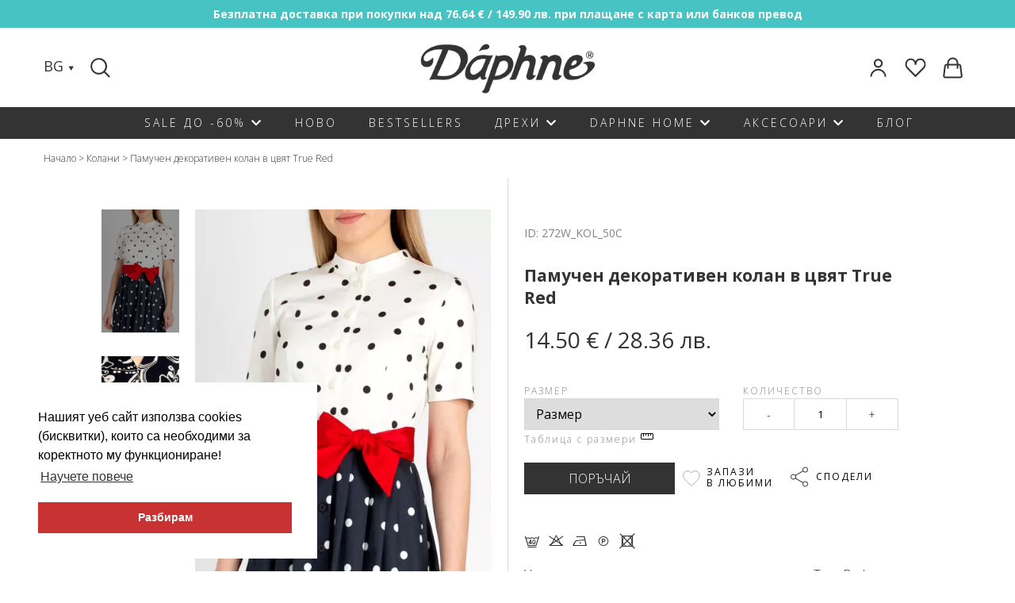

--- FILE ---
content_type: text/html; charset=utf-8
request_url: https://daphne.bg/bg-pamuchen-dekorativen-kolan-298024
body_size: 17555
content:
<!DOCTYPE html>
<!--[if IE]><![endif]-->
<!--[if IE 8 ]>
<html dir="ltr" lang="bg" class="ie8"><![endif]-->
<!--[if IE 9 ]>
<html dir="ltr" lang="bg" class="ie9"><![endif]-->
<!--[if (gt IE 9)|!(IE)]><!-->
<html dir="ltr" lang="bg">
<!--<![endif]-->
<head>
    <meta charset="UTF-8"/>
    <meta name="viewport" content="width=device-width, initial-scale=1">
    <meta http-equiv="X-UA-Compatible" content="IE=edge">
    <title>Памучен декоративен колан в цвят True Red - Daphne</title>
    <base href="https://daphne.bg/"/>
        <meta name="description" content="Поръчай памучен декоративен колан в цвят true red на цена 14.50 €. Експресна доставка! Консултация за избор на размер: 0886 73 53 08"/>
                <link rel="stylesheet" href="/catalog/view/javascript/font-awesome/css/font-awesome.min.css">
    <link href="https://fonts.googleapis.com/icon?family=Material+Icons"
          rel="stylesheet">
    <!--app css-->

			   
				<script src="catalog/view/javascript/noUiSlider/nouislider.min.js" type="text/javascript"></script>
				<link href="catalog/view/javascript/noUiSlider/nouislider.min.css" rel="stylesheet">
				<link href="catalog/view/javascript/noUiSlider/nouislider.pips.css" rel="stylesheet">
			   
		   
        <link href="catalog/view/theme/kipo/css/colorbox.css" type="text/css" rel="stylesheet"
          media="screen"/>
        <link href="/catalog/view/javascript/magiczoomplus.css" type="text/css" rel="stylesheet"
          media="screen"/>
            <link href="https://daphne.bg/bg-pamuchen-dekorativen-kolan-298024" rel="canonical"/>
        <link href="https://daphne.bg/image/catalog/Logo-Daphne_BLACK_ver16.png" rel="icon"/>
            <link href="https://fonts.googleapis.com/css?family=Open+Sans:300,400,700" rel="stylesheet">
    <link rel="stylesheet" href="https://use.fontawesome.com/releases/v5.8.2/css/all.css" integrity="sha384-oS3vJWv+0UjzBfQzYUhtDYW+Pj2yciDJxpsK1OYPAYjqT085Qq/1cq5FLXAZQ7Ay" crossorigin="anonymous">
    <link rel="stylesheet" href="catalog/view/theme/kipo/css/main.css?v=2.5">
    <style>
        .material-icons.close {
            font-size: 15px;
            vertical-align: middle;
        }
        #filter-cont .option {
            padding: 5px 10px;
            margin: 10px;
        }
        .option.active {
            color: #ffffff;
            background-color: #a7a9ac;
        }
    </style>
    <style>
        /* --loader-- */
        #loader-main-bg{display: none; opacity: 0.7; position:fixed;top:0;right:0;bottom:0;left:0;width:100%;background-color:#fff;z-index:9999}.loader{width:49px;height:49px;position:absolute;top:50%;left:50%;margin:-25px 0 0 -25px;border:3px solid #333;border-radius:50%;border-left-color:transparent;border-right-color:transparent;animation:sp 575ms infinite linear;-o-animation:sp 575ms infinite linear;-ms-animation:sp 575ms infinite linear;-webkit-animation:sp 575ms infinite linear;-moz-animation:sp 575ms infinite linear}@keyframes  sp{100%{transform:rotate(360deg)}}@-o-keyframes sp{100%{-o-transform:rotate(360deg);transform:rotate(360deg)}}@-ms-keyframes sp{100%{-ms-transform:rotate(360deg);transform:rotate(360deg)}}@-webkit-keyframes sp{100%{-webkit-transform:rotate(360deg);transform:rotate(360deg)}}@-moz-keyframes sp{100%{-moz-transform:rotate(360deg);transform:rotate(360deg)}}
    </style>
    <!-- Global site tag (gtag.js) - Google Analytics -->
    <script async src="https://www.googletagmanager.com/gtag/js?id=G-HSS177VYWR"></script>
    <script>
    window.dataLayer = window.dataLayer || [];
    function gtag(){dataLayer.push(arguments);}
    gtag('js', new Date());
 
    gtag('config', 'G-HSS177VYWR');
    </script>
    <!-- Google Tag Manager -->
    <script>(function(w,d,s,l,i){w[l]=w[l]||[];w[l].push({'gtm.start':
                new Date().getTime(),event:'gtm.js'});var f=d.getElementsByTagName(s)[0],
            j=d.createElement(s),dl=l!='dataLayer'?'&l='+l:'';j.async=true;j.src=
            'https://www.googletagmanager.com/gtm.js?id='+i+dl;f.parentNode.insertBefore(j,f);
        })(window,document,'script','dataLayer','GTM-5VLFNSH');</script>
    <!-- End Google Tag Manager -->
        <!-- Google tag (gtag.js) -->
<script async src="https://www.googletagmanager.com/gtag/js?id=G-23WBW7CDR1"></script>
<script>
  window.dataLayer = window.dataLayer || [];
  function gtag(){dataLayer.push(arguments);}
  gtag('js', new Date());

  gtag('config', 'G-23WBW7CDR1');
  gtag('config', 'AW-990253068');
</script>    
        <script type="text/javascript">
          // we are using this flag to determine if the pixel
          // is successfully added to the header
          window.isFacebookPixelInHeaderAdded = 1;
          window.isFacebookPixelAdded=1;
        </script>

        <script type="text/javascript">
          function facebook_loadScript(url, callback) {
            var script = document.createElement("script");
            script.type = "text/javascript";
            if(script.readyState) {  // only required for IE <9
              script.onreadystatechange = function() {
                if (script.readyState === "loaded" || script.readyState === "complete") {
                  script.onreadystatechange = null;
                  if (callback) {
                    callback();
                  }
                }
              };
            } else {  //Others
              if (callback) {
                script.onload = callback;
              }
            }

            script.src = url;
            document.getElementsByTagName("head")[0].appendChild(script);
          }
        </script>

        <script type="text/javascript">
          (function() {
            var enableCookieBar = 'false';
            if (enableCookieBar === 'true') {
              facebook_loadScript("catalog/view/javascript/facebook/cookieconsent.min.js");

              // loading the css file
              var css = document.createElement("link");
              css.setAttribute("rel", "stylesheet");
              css.setAttribute("type", "text/css");
              css.setAttribute(
                "href",
                "catalog/view/theme/css/facebook/cookieconsent.min.css");
              document.getElementsByTagName("head")[0].appendChild(css);

              window.addEventListener("load", function(){
                function setConsent() {
                  fbq(
                    'consent',
                    this.hasConsented() ? 'grant' : 'revoke'
                  );
                }
                window.cookieconsent.initialise({
                  palette: {
                    popup: {
                      background: '#237afc'
                    },
                    button: {
                      background: '#fff',
                      text: '#237afc'
                    }
                  },
                  cookie: {
                    name: fbq.consentCookieName
                  },
                  type: 'opt-out',
                  showLink: false,
                  content: {
                    allow: "Agree",
                    deny: "Opt Out",
                    header: "Our Site Uses Cookies",
                    message: "By clicking Agree, you agree to our <a class=\"cc-link\" href=\"https:\/\/www.facebook.com\/legal\/terms\/update\" target=\"_blank\">terms of service<\/a>, <a class=\"cc-link\" href=\"https:\/\/www.facebook.com\/policies\/\" target=\"_blank\">privacy policy<\/a> and <a class=\"cc-link\" href=\"https:\/\/www.facebook.com\/policies\/cookies\/\" target=\"_blank\">cookies policy<\/a>."                  },
                  layout: 'basic-header',
                  location: true,
                  revokable: true,
                  onInitialise: setConsent,
                  onStatusChange: setConsent,
                  onRevokeChoice: setConsent
                }, function (popup) {
                  // If this isn't open, we know that we can use cookies.
                  if (!popup.getStatus() && !popup.options.enabled) {
                    popup.setStatus(cookieconsent.status.dismiss);
                  }
                });
              });
            }
          })();
        </script>

        <script type="text/javascript">
          (function() {
            !function(f,b,e,v,n,t,s){if(f.fbq)return;n=f.fbq=function(){n.callMethod?
            n.callMethod.apply(n,arguments):n.queue.push(arguments)};if(!f._fbq)f._fbq=n;
            n.push=n;n.loaded=!0;n.version='2.0';n.queue=[];t=b.createElement(e);t.async=!0;
            t.src=v;s=b.getElementsByTagName(e)[0];s.parentNode.insertBefore(t,s)}(window,
            document,'script','https://connect.facebook.net/en_US/fbevents.js');

            var enableCookieBar = 'false';
            if (enableCookieBar === 'true') {
              fbq.consentCookieName = 'fb_cookieconsent_status';

              (function() {
                function getCookie(t){var i=("; "+document.cookie).split("; "+t+"=");if(2==i.length)return i.pop().split(";").shift()}
                var consentValue = getCookie(fbq.consentCookieName);
                fbq('consent', consentValue === 'dismiss' ? 'grant' : 'revoke');
              })();
            }

            // system auto generated facebook_pixel.js, DO NOT MODIFY
pixel_script_filename = 'catalog/view/javascript/facebook/facebook_pixel_3_1_0.js';
// system auto generated facebook_pixel.js, DO NOT MODIFY
              facebook_loadScript(
                pixel_script_filename,
                function() {
                  var params = {
    "agent": "exopencart-2.1.0.2-3.1.0"
};
                  _facebookAdsExtension.facebookPixel.init(
                    '567142477264196',
                    {},
                    params);
                                  });
                      })();
        </script>
      

<!-- Glami piXel -->
<script>
(function(f, a, s, h, i, o, n) {f['GlamiTrackerObject'] = i;
f[i]=f[i]||function(){(f[i].q=f[i].q||[]).push(arguments)};o=a.createElement(s),
n=a.getElementsByTagName(s)[0];o.async=1;o.src=h;n.parentNode.insertBefore(o,n)
})(window, document, 'script', '//www.glami.bg/js/compiled/pt.js', 'glami');

glami('create', '5cce092dd3a18b72acec899f22c27865', 'bg');
glami('track', 'PageView');
</script>
<!-- End Glami piXel -->
        

        <meta property="fb:app_id" content="317517952004303">
		<meta property="og:url" content="https://daphne.bg/bg-pamuchen-dekorativen-kolan-298024" />
		<meta property="og:site_name" content="Daphne">
		<meta property="og:title" content="Памучен декоративен колан в цвят True Red" />
		<meta property="og:description" content="Поръчай памучен декоративен колан в цвят true red на цена 14.50 €. Експресна доставка! Консултация за избор на размер: 0886 73 53 08" />
		<meta property="og:image" content="https://daphne.bg/image/cache/catalog/product_300330/35183e7e-f50a-43b3-95e4-3fc685a1b784-466x735.jpg" />
        <meta property="og:type" content="website" />
            
</head>
<body class="product-product-298024">
<!-- Google Tag Manager (noscript) -->
<noscript><iframe src="https://www.googletagmanager.com/ns.html?id=GTM-5VLFNSH"
                  height="0" width="0" style="display:none;visibility:hidden"></iframe></noscript>
<!-- End Google Tag Manager (noscript) -->

<script id="mcjs">!function(c,h,i,m,p){m=c.createElement(h),p=c.getElementsByTagName(h)[0],m.async=1,m.src=i,p.parentNode.insertBefore(m,p)}(document,"script","https://chimpstatic.com/mcjs-connected/js/users/3145ae59e80e80fc9c15d92a0/0c1dfd7016ff9e67a6a2ed16a.js");</script>

<link rel="stylesheet" type="text/css"
      href="//cdnjs.cloudflare.com/ajax/libs/cookieconsent2/3.0.3/cookieconsent.min.css"/>
<script src="//cdnjs.cloudflare.com/ajax/libs/cookieconsent2/3.0.3/cookieconsent.min.js"></script>
<script>
    window.addEventListener("load", function () {
        window.cookieconsent.initialise({
            "palette": {
                "popup": {
                    "background": "#ffffff",
                    "text": "#000000"
                },
                "button": {
                    "background": "#c93232",
                    "text": "#ffffff"
                }
            },
            "position": "bottom-left",
            "content": {
                "message": "Нашият уеб сайт използва cookies (бисквитки), които са необходими за коректното му функциониране!",
                "dismiss": "Разбирам",
                "link": "Научете повече",
                "href": "https://daphne.bg/poveritelnost"
            }
        })
    });
</script>
<script src="https://cdnjs.cloudflare.com/ajax/libs/jquery/2.1.1/jquery.min.js" type="text/javascript"></script>
<script src="https://cdnjs.cloudflare.com/ajax/libs/jqueryui/1.12.1/jquery-ui.js"></script>
<script src="catalog/view/javascript/bootstrap/js/bootstrap.min.js" type="text/javascript"></script>
<div id="loader-main-bg">
    <div class="loader"></div>
</div>
<script>
    function IsJsonString(str) {
        try {
            JSON.parse(str);
        } catch (e) {
            return false;
        }
        return true;
    }

    $(function () {
        //setup ajax error handling
        var loader = null;
        $.ajaxSetup({
            beforeSend: function() {
                var searchParam = new URLSearchParams(this.url);

                if(searchParam.has('ajax') && this.type == 'GET') {
                    clearTimeout(loader);
                    loader = setTimeout(function () {
                        $('#loader-main-bg').show()
                    }, 1400);

                }
            },
            complete: function() {
                clearTimeout(loader);

                $('#loader-main-bg').hide();
            },
            error: function (x, status, error) {
                if(IsJsonString(x.responseText)) {
                    var response = JSON.parse(x.responseText);
                } else {
                    return;
                }


                if (x.status == 422 && response.redirect) {
                    window.location.href = response.redirect;
                }
            }
        });
    });
</script>

<script src="catalog/view/javascript/slick/src/slick.min.js" type="text/javascript"></script>
<script src="/catalog/view/javascript/jquery/jquery.colorbox-min.js" type="text/javascript"></script>
<script src="/catalog/view/javascript/magiczoomplus.js" type="text/javascript"></script>
<script src="/catalog/view/javascript/magiczoomplus_product.js" type="text/javascript"></script>
<script src="/catalog/view/javascript/velocity/velocity.min.js" type="text/javascript"></script>
<script src="https://www.google.com/recaptcha/api.js" type="text/javascript"></script>
<script src="catalog/view/javascript/glami.js" type="text/javascript"></script>
<section class="banner-cont">
    <div class="banner-item top-banner"  style="background-image: url('https://daphne.bg/image/catalog/1_1web/Screenshot 2022-03-28 154839.png')" >
                            <a href="https://daphne.bg/dostavka" style="display: inline-block">
                        <div class="banner-text">
            Безплатна доставка при покупки над 76.64 € / 149.90 лв. при плащане с карта или банков превод        </div>
                    </a>
            </div>
</section><header>
    <div class="cont">
        <section class="header-top">

            <nav class="icons flex left">
                    <section class="lang left">
    <span class="аctive">BG</span>
    <img src="image/catalog/svg/arrow-down1.svg" alt="arrow">
    <section class="lang-options">
        
        <div class="lang-menu">
                                              <a href="https://daphne.bg/bg-pamuchen-dekorativen-kolan-298024"  class="active">BG</a>
                                              <a href="https://en.daphne.bg/en-beautiful-belt-298024"  class="">EN</a>
                                              <a href="https://daphnemoda.ro/ro-curea-decorative-din-bumbac-272wkol50c"  class="">RO</a>
          
          <span class="triangle"></span>
        </div>
    </section>
  </section>


                <div class="search-cont">
					<form id="search-form" action="/search">
                    <input type="text" name="search" aria-label="Search" id="btn-search" class="search-input"/>
					</form>
                    <div class="suggest" style="display: none;"></div>
                </div>
            </nav>
                        <a class="logo-centered" href="https://daphne.bg/"><img src="https://daphne.bg/image/catalog/logo.png" title="Онлайн магазин за дамски дрехи Daphne" alt="Daphne - дрехи за жени от производител" class="img-responsive" /></a>
            
            <nav class="icons flex right">
                <figure class="left">
                    <a href="https://daphne.bg/orders">
                        <p class="username"></p>
						<img src="image/catalog/svg/profile.svg" alt="login">
                    </a>
                </figure>
                <figure class="left">
                    <a href="https://daphne.bg/wishlist"><img src="image/catalog/svg/favorites-header.svg"
                                                            alt="favorites"></a>
                </figure>
                <figure class="in-basket left">
                    <div class="cart-cont">
                        <a href="https://daphne.bg/cart" id="cart" ><img src="image/catalog/svg/cart.svg" alt="basket"></a>
<div class="content" style="display: none">
	<div class="cart-wrapper">
		            <p>&nbsp;</p>
			<p class="center">Няма добавени продукти</p>
			<p>&nbsp;</p>
			</div>
</div>
                    </div>
                </figure>
            </nav>
            <div class="responsive menu-btn burger">
                <span class="responsive-icon top"></span>
                <span class="responsive-icon middle"></span>
                <span class="responsive-icon bottom"></span>
            </div>
        </section>
    </div>
    <nav class="main menu cf">
	<div class="lang-menu">
                <section class="lang left">
    <span class="аctive">BG</span>
    <img src="image/catalog/svg/arrow-down1.svg" alt="arrow">
    <section class="lang-options">
        
        <div class="lang-menu">
                                              <a href="https://daphne.bg/bg-pamuchen-dekorativen-kolan-298024"  class="active">BG</a>
                                              <a href="https://en.daphne.bg/en-beautiful-belt-298024"  class="">EN</a>
                                              <a href="https://daphnemoda.ro/ro-curea-decorative-din-bumbac-272wkol50c"  class="">RO</a>
          
          <span class="triangle"></span>
        </div>
    </section>
  </section>


        </div>

        <figure class="left">
            <a href="https://daphne.bg/orders"><img src="image/catalog/svg/profile.svg" alt="login"></a>
        </figure>
        <figure class="left">
            <a href="https://daphne.bg/wishlist"><img src="image/catalog/svg/favorites-header.svg"
                                                    alt="favorites"></a>
        </figure>

        <div class="mobile-search">
            <div class="search-cont">
                <form id="search-mobile-form" action="/search">
                    <input type="text" name="search" aria-label="Mobile Search" id="btn-mobile-search" class="search-input"/>
                </form>
            </div>
        </div>
        <ul class="outer-ul flex" itemprop="WebPageElement" itemscope itemtype="http://schema.org/SiteNavigationElement">
                        <li class="outer-li">
    <a href="sale" itemprop="url"><span class="name" itemprop="name">Sale до -60%</span></a>                                                <span class="expand"><i class="fas fa-chevron-down"></i></span>
                    <ul class="drop-ul">
                        <div class="cont">
                                            <ul class="inner-ul">
                                
                                            <li class=" col-3-m ">
    <a href="vsichko-do-15-99" itemprop="url"><span class="name" itemprop="name">Всичко до 15.99</span></a>            
        </li>
            <li class=" col-3-m ">
    <a href="namaleniya-na-drehi" itemprop="url"><span class="name" itemprop="name">Нови намаления</span></a>            
        </li>
            <li class=" col-3-m ">
    <a href="nai-izgodni" itemprop="url"><span class="name" itemprop="name">най-изгодни</span></a>            
        </li>
            <li class=" col-3-m ">
    <a href="outlet" itemprop="url"><span class="name" itemprop="name">Outlet</span></a>            
        </li>
            <li class=" col-3-m ">
    <a href="vsichko-do-20-99" itemprop="url"><span class="name" itemprop="name">Всичко до 20.99</span></a>            
        </li>
            <li class=" col-3-m ">
    <a href="sale?category_id=194&amp;sort=p.date_added&amp;order=DESC&amp;page=1" itemprop="url"><span class="name" itemprop="name">РОКЛИ </span></a>            
        </li>
            <li class=" col-3-m ">
    <a href="sale?category_id=188&amp;sort=p.date_added&amp;order=DESC&amp;page=1" itemprop="url"><span class="name" itemprop="name">блузи</span></a>            
        </li>
            <li class=" col-3-m ">
    <a href="sale?category_id=185&amp;sort=p.date_added&amp;order=DESC&amp;page=1" itemprop="url"><span class="name" itemprop="name">поли</span></a>            
        </li>
            <li class=" col-3-m ">
    <a href="vsichko-do-25-99" itemprop="url"><span class="name" itemprop="name">Всичко до 25.99</span></a>            
        </li>
            <li class=" col-3-m ">
    <a href="sale?filter=&amp;category_id=208&amp;sort=p.date_added&amp;order=DESC&amp;page=1" itemprop="url"><span class="name" itemprop="name">сака</span></a>            
        </li>
            <li class=" col-3-m ">
    <a href="sale?category_id=186&amp;sort=p.date_added&amp;order=DESC" itemprop="url"><span class="name" itemprop="name">жилетки</span></a>            
        </li>
            <li class=" col-3-m ">
    <a href="sale?category_id=190&amp;sort=p.date_added&amp;order=DESC&amp;page=1" itemprop="url"><span class="name" itemprop="name">панталони</span></a>            
        </li>
            <li class=" col-3-m ">
    <a href="sale?category_id=183&amp;sort=p.date_added&amp;order=DESC&amp;page=1" itemprop="url"><span class="name" itemprop="name">ШАЛОВЕ </span></a>            
        </li>
            <li class=" col-3-m ">
    <a href="sale?category_id=192&amp;sort=p.date_added&amp;order=DESC&amp;page=1" itemprop="url"><span class="name" itemprop="name">Чанти</span></a>            
        </li>
            <li class=" col-3-m ">
    <a href="sale?category_id=187&amp;sort=p.date_added&amp;order=DESC&amp;page=1" itemprop="url"><span class="name" itemprop="name">колани</span></a>            
        </li>
    
                            </ul>
                                                                    </div>
                    </ul>
                            
        </li>
            <li class="outer-li">
    <a href="new-arrivals" itemprop="url"><span class="name" itemprop="name">Ново</span></a>            
        </li>
            <li class="outer-li">
    <a href="bestsellers" itemprop="url"><span class="name" itemprop="name">BESTSELLERS</span></a>            
        </li>
            <li class="outer-li">
    <span class="name">Дрехи</span>                                                <span class="expand"><i class="fas fa-chevron-down"></i></span>
                    <ul class="drop-ul">
                        <div class="cont">
                                            <ul class="inner-ul">
                                
                                            <li class=" col-3-m ">
    <a href="rokli" itemprop="url"><span class="name" itemprop="name">Рокли</span></a>                                                        <ul class="inner-ul">
                                
                                            <li class="">
    <a href="rokli/danteleni-rokli" itemprop="url"><span class="name" itemprop="name">Дантелени рокли</span></a>            
        </li>
            <li class="">
    <a href="rokli/dylgi-rokli" itemprop="url"><span class="name" itemprop="name">Дълги рокли</span></a>            
        </li>
            <li class="">
    <a href="rokli/ezhednevni-rokli" itemprop="url"><span class="name" itemprop="name">Ежедневни рокли</span></a>            
        </li>
            <li class="">
    <a href="rokli/efirni-rokli" itemprop="url"><span class="name" itemprop="name">Ефирни рокли</span></a>            
        </li>
            <li class="">
    <a href="rokli/zimni-rokli" itemprop="url"><span class="name" itemprop="name">Зимни рокли</span></a>            
        </li>
            <li class="">
    <a href="rokli/kysi-rokli" itemprop="url"><span class="name" itemprop="name">Къси рокли</span></a>            
        </li>
            <li class="">
    <a href="rokli/letni-rokli" itemprop="url"><span class="name" itemprop="name">Летни рокли</span></a>            
        </li>
            <li class="">
    <a href="rokli/midi-rokli" itemprop="url"><span class="name" itemprop="name">Миди рокли</span></a>            
        </li>
            <li class="">
    <a href="rokli/ofis-rokli" itemprop="url"><span class="name" itemprop="name">Офис рокли</span></a>            
        </li>
            <li class="">
    <a href="rokli/oficialni-rokli" itemprop="url"><span class="name" itemprop="name">Официални рокли</span></a>            
        </li>
            <li class="">
    <a href="rokli/pravi-rokli" itemprop="url"><span class="name" itemprop="name">Прави рокли</span></a>            
        </li>
            <li class="">
    <a href="rokli/razkroeni-rokli" itemprop="url"><span class="name" itemprop="name">Разкроени рокли</span></a>            
        </li>
            <li class="">
    <a href="rokli/svoboden-siluet" itemprop="url"><span class="name" itemprop="name">Рокли в свободен силует</span></a>            
        </li>
            <li class="">
    <a href="rokli/pregyrni-me-rokli" itemprop="url"><span class="name" itemprop="name">Рокли прегърни ме</span></a>            
        </li>
            <li class="">
    <a href="rokli/rizi-rokli" itemprop="url"><span class="name" itemprop="name">Рокли тип риза</span></a>            
        </li>
            <li class="">
    <a href="rokli/sateneni-rokli" itemprop="url"><span class="name" itemprop="name">Сатенени рокли</span></a>            
        </li>
            <li class="">
    <a href="rokli/trikotazhni-rokli" itemprop="url"><span class="name" itemprop="name">Трикотажни рокли</span></a>            
        </li>
            <li class="">
    <a href="rokli/floralni-rokli-cvetya" itemprop="url"><span class="name" itemprop="name">Флорални рокли на цветя</span></a>            
        </li>
    
                            </ul>
                                                        
        </li>
            <li class=" col-3-m ">
    <a href="damski-bluzi" itemprop="url"><span class="name" itemprop="name">блузи </span></a>                                                        <ul class="inner-ul">
                                
                                            <li class="">
    <a href="damski-bluzi/bluzi-dylyg-rykav" itemprop="url"><span class="name" itemprop="name">Блузи с дълъг ръкав</span></a>            
        </li>
            <li class="">
    <a href="damski-zhiletki/puloveri" itemprop="url"><span class="name" itemprop="name">Пуловери</span></a>            
        </li>
            <li class="">
    <a href="damski-bluzi/bluzi-kys-rykav" itemprop="url"><span class="name" itemprop="name">Блузи с къс ръкав</span></a>            
        </li>
            <li class="">
    <a href="damski-bluzi/danteleni-bluzi" itemprop="url"><span class="name" itemprop="name">Дантелени блузи</span></a>            
        </li>
            <li class="">
    <a href="damski-bluzi/oficialni-bluzi" itemprop="url"><span class="name" itemprop="name">Официални блузи</span></a>            
        </li>
            <li class="">
    <a href="damski-bluzi/damski-rizi" itemprop="url"><span class="name" itemprop="name">Ризи</span></a>            
        </li>
            <li class="">
    <a href="damski-bluzi/trikotazhni-bluzi" itemprop="url"><span class="name" itemprop="name">Трикотажни блузи</span></a>            
        </li>
            <li class="">
    <a href="damski-bluzi/tuniki" itemprop="url"><span class="name" itemprop="name">Туники</span></a>            
        </li>
    
                            </ul>
                                                        
        </li>
            <li class=" col-3-m ">
    <a href="poli" itemprop="url"><span class="name" itemprop="name">Поли</span></a>                                                        <ul class="inner-ul">
                                
                                            <li class="">
    <a href="poli/dylgi-poli" itemprop="url"><span class="name" itemprop="name">Дълги поли</span></a>            
        </li>
            <li class="">
    <a href="poli/kysi-poli" itemprop="url"><span class="name" itemprop="name">Къси поли</span></a>            
        </li>
            <li class="">
    <a href="poli/poli-do-kolyanoto" itemprop="url"><span class="name" itemprop="name">Поли до коляното</span></a>            
        </li>
    
                            </ul>
                                                        
        </li>
            <li class=" col-3-m ">
    <a href="saka" itemprop="url"><span class="name" itemprop="name">Сака</span></a>                                                        <ul class="inner-ul">
                                
                                            <li class="">
    <a href="saka/bleizeri" itemprop="url"><span class="name" itemprop="name">Блейзери</span></a>            
        </li>
            <li class="">
    <a href="saka/bolero" itemprop="url"><span class="name" itemprop="name">Болеро</span></a>            
        </li>
            <li class="">
    <a href="saka/kysi-palta" itemprop="url"><span class="name" itemprop="name">Къси палта</span></a>            
        </li>
            <li class="">
    <a href="saka/trikotazhni-saka" itemprop="url"><span class="name" itemprop="name">Трикотажни сака</span></a>            
        </li>
    
                            </ul>
                                                        
        </li>
            <li class=" col-3-m ">
    <a href="damski-zhiletki" itemprop="url"><span class="name" itemprop="name">Жилетки</span></a>                                                        <ul class="inner-ul">
                                
                                            <li class="">
    <a href="damski-zhiletki/3-4-rykav-zhiletki" itemprop="url"><span class="name" itemprop="name">Жилетки с 3/4 ръкав</span></a>            
        </li>
            <li class="">
    <a href="damski-zhiletki/dylyg-rykav-zhiletki" itemprop="url"><span class="name" itemprop="name">Жилетки с дълъг ръкав</span></a>            
        </li>
            <li class="">
    <a href="damski-zhiletki/pleteni-zhiletki" itemprop="url"><span class="name" itemprop="name">Плетени жилетки</span></a>            
        </li>
    
                            </ul>
                                                        
        </li>
            <li class=" col-3-m ">
    <a href="damski-pantaloni" itemprop="url"><span class="name" itemprop="name">Панталони</span></a>                                                        <ul class="inner-ul">
                                
                                            <li class="">
    <a href="damski-pantaloni/oficialni-pantaloni" itemprop="url"><span class="name" itemprop="name">Официални панталони</span></a>            
        </li>
            <li class="">
    <a href="damski-pantaloni/plat" itemprop="url"><span class="name" itemprop="name">Панталони от плат</span></a>            
        </li>
            <li class="">
    <a href="damski-pantaloni/trikotazhni-pantaloni" itemprop="url"><span class="name" itemprop="name">Панталони от трико</span></a>            
        </li>
            <li class="">
    <a href="damski-pantaloni/shiroki-pantaloni" itemprop="url"><span class="name" itemprop="name">Широки панталони</span></a>            
        </li>
    
                            </ul>
                                                        
        </li>
    
                            </ul>
                                                                    </div>
                    </ul>
                            
        </li>
            <li class="outer-li">
    <a href="daphne-home" itemprop="url"><span class="name" itemprop="name">Daphne HOME</span></a>                                                <span class="expand"><i class="fas fa-chevron-down"></i></span>
                    <ul class="drop-ul">
                        <div class="cont">
                                            <ul class="inner-ul">
                                
                                            <li class=" col-3-m ">
    <a href="daphne-home/vyzglavnitsi" itemprop="url"><span class="name" itemprop="name">Възглавници</span></a>            
        </li>
            <li class=" col-3-m ">
    <a href="daphne-home/pokrivki" itemprop="url"><span class="name" itemprop="name">Покривки</span></a>            
        </li>
            <li class=" col-3-m ">
    <a href="daphne-home/tekstilni-chanti" itemprop="url"><span class="name" itemprop="name">Текстилни чанти</span></a>            
        </li>
            <li class=" col-3-m ">
    <a href="daphne-home/interioren-tekstil" itemprop="url"><span class="name" itemprop="name">интериорен текстил</span></a>            
        </li>
    
                            </ul>
                                                                    </div>
                    </ul>
                            
        </li>
            <li class="outer-li">
    <span class="name">Аксесоари</span>                                                <span class="expand"><i class="fas fa-chevron-down"></i></span>
                    <ul class="drop-ul">
                        <div class="cont">
                                            <ul class="inner-ul">
                                
                                            <li class=" col-3-m ">
    <a href="damski-chanti" itemprop="url"><span class="name" itemprop="name">Чанти</span></a>                                                        <ul class="inner-ul">
                                
                                            <li class="">
    <a href="damski-chanti/golemi-chanti" itemprop="url"><span class="name" itemprop="name">Големи чанти</span></a>            
        </li>
            <li class="">
    <a href="damski-chanti/malki-chanti" itemprop="url"><span class="name" itemprop="name">Малки чанти</span></a>            
        </li>
            <li class="">
    <a href="damski-chanti/chanti-prez-ramo" itemprop="url"><span class="name" itemprop="name">Чанти през рамо</span></a>            
        </li>
            <li class="">
    <a href="damski-chanti/ranitsi" itemprop="url"><span class="name" itemprop="name">Чанти Раници</span></a>            
        </li>
    
                            </ul>
                                                        
        </li>
            <li class=" col-3-m ">
    <a href="kolani" itemprop="url"><span class="name" itemprop="name">Колани</span></a>                                                        <ul class="inner-ul">
                                
                                            <li class="">
    <a href="kolani/estestvena-kozha-kolani" itemprop="url"><span class="name" itemprop="name">Колани от естествена кожа</span></a>            
        </li>
    
                            </ul>
                                                        
        </li>
            <li class=" col-3-m ">
    <a href="shalove" itemprop="url"><span class="name" itemprop="name">Шалове</span></a>                                                        <ul class="inner-ul">
                                
                                            <li class="">
    <a href="shalove/zimni" itemprop="url"><span class="name" itemprop="name">Зимни шалове</span></a>            
        </li>
            <li class="">
    <a href="shalove/koprineni-shalove" itemprop="url"><span class="name" itemprop="name">Копринени шалове</span></a>            
        </li>
            <li class="">
    <a href="shalove/letni" itemprop="url"><span class="name" itemprop="name">Летни шалове</span></a>            
        </li>
            <li class="">
    <a href="shalove/fishu" itemprop="url"><span class="name" itemprop="name">Фишу</span></a>            
        </li>
    
                            </ul>
                                                        
        </li>
            <li class=" col-3-m ">
    <a href="аксесоари/gift" itemprop="url"><span class="name" itemprop="name">Gift card</span></a>            
        </li>
    
                            </ul>
                                                                    </div>
                    </ul>
                            
        </li>
            <li class="outer-li">
    <a href="blog" itemprop="url"><span class="name" itemprop="name">БЛОГ</span></a>            
        </li>
    
        </ul>
       
    </nav>
    <!--
               <div class="layout-search-panel is-desktop has-border-bottom">
                     <div class="layout-wrapper cf search-container search-open">

                         <label for="search-box" class="icon-search left" style="position: absolute;top: 17px;">
                             <a href="javascript: void (0)"></a>
                         </label>

                         <div class="search-scroller">
                             <div class="search-container">
                                 <div class="search-item">
                                     <input id="search-box" name="search" placeholder="Търси продукт" autocomplete="off" type="text">
                                 </div>
                             </div>
                         </div>

                         <span class="icon-close clear-input">
             </span>
                         <input class="search-btn btn" value="Търсене" id="search-btn" type="button">
                         <div class="suggest">

                         </div>
                     </div>
                 </div> -->

        <script type="text/javascript">
          // we are using this flag to determine if the customer chat
          // is successfully added to the header
          window.isFacebookCustomerChatInHeaderAdded = 1;
          window.isFacebookCustomerChatAdded=1;
        </script>

              
</header>

<main>
<script>
// Measure a view of product details. This example assumes the detail view occurs on pageload,
// and also tracks a standard pageview of the details page.
dataLayer.push({
  'event':'eec.detail',
        'ecommerce': {
                'detail': {
                        'actionField': {'list': 'Product page'},
                        'products': [{
                          'name': 'Памучен декоративен колан в цвят True Red',
                          'id': '298024',
                         }]
                }
        }
});
</script>
<style>
  @font-face {
    font-family: 'marvosym';
    src: url('/marvosym.ttf') format('truetype');
  }
  .at300b, .atc_s.addthis_button_compact {
      display: none !important;
  }
</style>
<script type="application/ld+json">
		{
		  "@context": "http://schema.org/",
		  "@type": "Product",
		  "name": "Памучен декоративен колан в цвят True Red",
		  "image": "https://daphne.bg/image/cache/catalog/product_300330/35183e7e-f50a-43b3-95e4-3fc685a1b784-466x735.jpg",
		  "brand": {
			"@type": "Brand",
			"name": "Daphne"
		  },
		  "offers": {
			"@type": "AggregateOffer",
							"price": "14.50",
				"lowPrice": "0",

						"priceCurrency": "EUR"
		  }
		}



</script>

<div class="breadcrumbs">
    <div class="cont">
                        <a href="https://daphne.bg/">Начало</a>
        >
                                <a href="https://daphne.bg/kolani">Колани</a>
        >
                                <span>Памучен декоративен колан в цвят True Red</span>
                    </div>
    <script type="application/ld+json">
        {
          "@context": "http://schema.org",
          "@type": "BreadcrumbList",
          "itemListElement": [
                            {
                "@type": "ListItem",
                "position": 1,
                "item": {
                    "@id": "https://daphne.bg/",
                    "name": "Начало"
                }
            }
                            ,
                                        {
                "@type": "ListItem",
                "position": 2,
                "item": {
                    "@id": "https://daphne.bg/kolani",
                    "name": "Колани"
                }
            }
                            ,
                                        {
                "@type": "ListItem",
                "position": 3,
                "item": {
                    "@id": "https://daphne.bg/bg-pamuchen-dekorativen-kolan-298024",
                    "name": "Памучен декоративен колан в цвят True Red"
                }
            }
                                  ]
        }
    </script>
</div><section class="product-content product col-12-m">
  <div id="content">
    <div class="product-img col-6-m">
      <a href="https://daphne.bg/image/cache/catalog/product_300330/35183e7e-f50a-43b3-95e4-3fc685a1b784-1255x1980.jpg" class="zoom MagicZoom" id="zoom-img-cont"
         data-options="zoomPosition: inner; expand: window">
        <img id="zoom-img" src="https://daphne.bg/image/cache/catalog/product_300330/35183e7e-f50a-43b3-95e4-3fc685a1b784-466x735.jpg" alt="Памучен декоративен колан в цвят True Red">
      </a>
      <div class="aside">
        <div class="product-img-additional selectors">
          
			<!-- START BY Video Product -->
             <!-- END BY Video Product -->	
			
                          <a class="thumbnail image-additional mz-thumb " data-zoom-id="zoom-img-cont" href="https://daphne.bg/image/cache/catalog/product_300330/35183e7e-f50a-43b3-95e4-3fc685a1b784-1255x1980.jpg" data-image="https://daphne.bg/image/cache/catalog/product_300330/35183e7e-f50a-43b3-95e4-3fc685a1b784-466x735.jpg" title="Памучен декоративен колан в цвят True Red"><img src="https://daphne.bg/image/cache/catalog/product_300330/35183e7e-f50a-43b3-95e4-3fc685a1b784-466x735.jpg" alt="Памучен декоративен колан в цвят True Red"/></a>
                                <a class="thumbnail image-additional mz-thumb" data-zoom-id="zoom-img-cont" href="https://daphne.bg/image/cache/catalog/product_300330/f27f8476-b10f-4bcf-867b-9d04864f8c24-1255x1980.jpg" data-image="https://daphne.bg/image/cache/catalog/product_300330/f27f8476-b10f-4bcf-867b-9d04864f8c24-466x735.jpg" title="Памучен декоративен колан в цвят True Red"><img src="https://daphne.bg/image/cache/catalog/product_300330/f27f8476-b10f-4bcf-867b-9d04864f8c24-466x735.jpg" alt="Памучен декоративен колан в цвят True Red"/></a>
                                    </div>
      </div>
    </div><!-- .product-img -->

    <div class="product-info col-6-m" id="product">

      <div class="product-id">ID: <span id="id">272W_KOL_50C</span></div>

      <div class="product-heading">
        <h1>Памучен декоративен колан в цвят True Red</h1>
      </div>
                  <span class="price price-inside">14.50 € / 28.36 лв.</span>
        
      <div class="colors">
                          </div>

      <div class="order-details">
        <input type="hidden" name="product_id" value="298024"/>
        <div class="input-cont size-cont left">
                                                                  <div class="size-form">
                                              <div class=" required">
                          <label class="left upper"
                                 for="input-option1584336">Размер</label>
                          <select name="option[1584336]"
                                  id="input-option1584336"
                                  class="input-select 11">
                            <option value="">Размер</option>
                                                        </select>
                        </div>
                                                                                                                                                                                                                                              </div>
                                    <label class="size-chart"><span class="product-el size-guide">
                                            <a class='iframe  grey-txt up'
                                               href="/index.php?route=information/kipo_information&information_id=24">Таблица с размери                                              <img src="/image/icons/ruler.png" alt="ruler"></a>
                                        </span></label>
                

                    </div>
        <div class="input-cont qty-cont left">
          <label class="upper">Количество</label>
          <span class="cart">
							<input name="quantity" size="2" value="1" class="quantity" data-min-value="1" autocomplete="off"
                     type="text">
						</span>

        </div>
      </div>

      <div class="order-favorites">
        <input type="submit" id="order" onclick="addProductToCart('298024');" class="btn-black" value="Поръчай">

        <div class="favorites">
          <div class="favourite left " onclick="if(!$(this).hasClass('active')) {
              wishlist.add('298024');
                        } else {
                        }">
            <svg class="left" version="1.1" id="Layer_1" xmlns="http://www.w3.org/2000/svg"
                 x="0px" y="0px"

                 width="22.243px" height="20.162px" viewBox="0 0 22.243 20.162"
                 enable-background="new 0 0 22.243 20.162" xml:space="preserve">

										<path fill="none" stroke="#A8AAAD" stroke-miterlimit="10" d="M15.542,15.46c0.643-0.607,1.43-1.4,2.404-2.428

											c0.937-0.988,1.606-1.799,1.995-2.41c0.388-0.614,0.751-1.331,1.078-2.132c0.315-0.782,0.476-1.555,0.476-2.299

											c0-1.532-0.539-2.849-1.604-3.911c-1.062-1.063-2.396-1.602-3.962-1.602c-1.82,0-3.349,0.717-4.545,2.132l-0.289,0.34l-0.288-0.34

											C9.609,1.396,8.082,0.679,6.262,0.679c-1.533,0-2.85,0.539-3.912,1.602S0.748,4.659,0.748,6.191c0,0.756,0.152,1.531,0.454,2.306

											c0.308,0.798,0.661,1.513,1.05,2.124c0.379,0.605,1.049,1.415,1.991,2.411c0.947,0.998,1.765,1.814,2.427,2.424l3.123,2.895

											l1.299,1.133l1.313-1.186C13.876,16.995,14.901,16.067,15.542,15.46z"/>

									</svg>
            <span
                class="fav-label left">Запази <br>в любими</span>
          </div>
        </div>

        <div class="share">
            <div class="addthis_toolbox addthis_default_style" data-url="https://demo.opencart.com/index.php?route=product/product&amp;product_id=40"><a class="addthis_button_facebook_like" fb:like:layout="button_count"></a> <a class="addthis_button_tweet"></a> <a class="addthis_button_pinterest_pinit"></a> <a class="addthis_counter addthis_pill_style"></a></div>
            <script type="text/javascript" src="//s7.addthis.com/js/300/addthis_widget.js#pubid=ra-515eeaf54693130e"></script>
          <img src="/image/catalog/svg/share.svg" alt="share" class="product-share">
          <span class="upper product-share">Сподели</span>
        </div>
      </div>
      <p class="symbols">
                                &#70;
                      &#75;
                      &#78;
                      &#81;
                      &#88;
                </p>
      <div class="product-text">
          Универсален памучен декоративен колан в цвят True Red. Съчетава се добре с жилетки и рокли, като им придава по-добър силует.      </div>

      <div class="accordions cf">
        <div class="accordion">материали</div>
        <div class="panel">
          <p>96% памук, 4% еластан<br></p>
        </div>
        <div class="accordion last">Поддръжка</div>
        <div class="panel">
          <p>Препоръчваме деликатно машинно пране (max.40'С ) с центрофугиране или химическо чистене.
Използвайте  меки перилни препарати без избелващи компоненти или шампоан за вълна!
Гладете само от вътрешната страна!
<br></p>
        </div>
                            <div class="accordion last">
            Наличност по магазини        </div>
        <div class="panel" id="store-cont">
          <div>
            <p style="color: red">Моля изберете размер</p>
          </div>
        </div>
      </div>
    </div>
    <!-- .product-info -->
  </div>
</section>
<section class="tabs-section">

  <div class="tabs">
                    <a href="#similar" class="js-tabs-link tablink">
          <div class="   activetab "
          >Подобни</div>
        </a>
        </div>
              <div id="similar" class="mini-slider tab js-tabs-item" >
                        <div class="item ">
        <a href="https://daphne.bg/bg-pamuchen-dekorativen-kolan-v-zelen-cvyat-shady-glade-300199">
            <div class="item-img">
                <img src="https://daphne.bg/image/cache/catalog/product_319252/9abf10d3-63d2-402d-bfc7-03ad0ead77b6-350x552.jpg" alt="Памучен декоративен колан в зелен цвят Shady Glade" class="base-img">
                                    <img src="https://daphne.bg/image/cache/catalog/product_319252/23fb8f2f-71b6-43b0-bcdb-79177ad6425d-466x735.jpg" alt="Памучен декоративен колан в зелен цвят Shady Glade [1]" class="hover-img">
                            </div>
            <div class="item-info" id="300199">
                <p class="title center">
                    Памучен декоративен колан в зелен цвят Shady Glade                </p>
                <p class="product-price center">
                                            <span class="new-price price">8.95 € / 17.50 лв.</span>
                                    </p>
            </div>
            
        </a>
    </div>
    <div class="item ">
        <a href="https://daphne.bg/bg-pamuchen-dekorativen-kolan-v-cvyat-hawaian-ocean-298798">
            <div class="item-img">
                <img src="https://daphne.bg/image/cache/catalog/product_306421/07f3b796-cea6-456c-a81c-064e13bfbfc3-350x552.jpg" alt="Памучен декоративен колан в цвят Hawaian Ocean" class="base-img">
                            </div>
            <div class="item-info" id="298798">
                <p class="title center">
                    Памучен декоративен колан в цвят Hawaian Ocean                </p>
                <p class="product-price center">
                                            <span class="new-price price">7.41 € / 14.49 лв.</span>
                                    </p>
            </div>
            
        </a>
    </div>
    <div class="item ">
        <a href="https://daphne.bg/bg-pamuchen-dekorativen-kolan-297949">
            <div class="item-img">
                <img src="https://daphne.bg/image/cache/catalog/product_300331/6e9a972f-6eb3-4f4e-b7b0-0f9ab6310619-350x552.jpg" alt="Памучен декоративен колан  в цвят Teal Blue" class="base-img">
                                    <img src="https://daphne.bg/image/cache/catalog/product_300331/a7d31ccb-416f-43ce-aacd-90f428d5970d-466x735.jpg" alt="Памучен декоративен колан  в цвят Teal Blue [1]" class="hover-img">
                            </div>
            <div class="item-info" id="297949">
                <p class="title center">
                    Памучен декоративен колан  в цвят Teal Blue                </p>
                <p class="product-price center">
                                            <span class="new-price price">7.41 € / 14.49 лв.</span>
                                    </p>
            </div>
            
        </a>
    </div>
      </div><!--.mini-slider-->
    </section>

<script>
    $('.product-share').click(function () {
        $('.atc_s.addthis_button_compact').click()
    });

    $(".js-tabs-item:not(:first)").hide();
    $(".js-tabs-link").on("click", function (e) {
        e.preventDefault();
        var tabLink = $(this);
        var target = $(this.hash);
        // $('.lds-dual-ring').css('display', 'block')
        $(".js-tabs-link").removeClass("activetab");
        $(".js-tabs-item:visible").fadeOut("200", function () {
            tabLink.addClass("activetab");
            target.fadeIn("200", function () {
                // $('.lds-dual-ring').css('display', 'none')
                $(".mini-slider").slick("setPosition", 0); // modified here
            });
        });
    });

    $(".mini-slider").slick("setPosition", 0);

</script>


<script type="text/javascript">

    var $sizeSelector = $('[class="input-select 11"]');

    var sizeList = null;

    //$sizeSelector.click(function () {
    $(document).ready(function() {

        if (sizeList == null) {
            $.ajax({
                type: 'get',
                url: 'index.php?route=product/product/getSizeList',
                data: {product_id: '298024'},
                cache: false,
                success: function (response) {
                    sizeList = response.size_list;

                    for (var size in sizeList) {
                        var $optionSelector = $sizeSelector.find('option[data-text="' + size + '"]');
                        $optionSelector.text(size);
                        $optionSelector.show();
                    }


                },
                error: function () {
                    alert('error');
                }
            });
        }
    });

    $sizeSelector.change(function () {
        var size = $(this).find('option:selected').data('text');
        $('#store-cont').html(`<div></div>`);
        if (size !== undefined) {
            var stores = sizeList[size].storeName;
            var prevElement = $('#store-cont').prev();

            $('#store-cont > div').html(stores.join('<br>'));
            if (prevElement.hasClass('active')) {
                var height = $('#store-cont > div').height();
                $('#store-cont').css('max-height', height);
            }
        } else {
            $('#store-cont > div').html('<p style="color: red">Моля изберете размер</p>');
        }

    });


    var view_more = 'view more';

    var view_less = 'view less';


    /*	$('.option-element').on('click', function() {

            console.log('select option');

            var self = $(this);

            var parent = self.closest('.product-opitons');

            var name = self.data('name');

            var value = self.data('value');

            parent.find('.option-element').removeClass('active');

            self.addClass('active');

            $('[name="' + name + '"]').val(value);

        });*/

    /* quantity buttons */

    var $input = $('.cart input[name="quantity"]');

    function up() {

        var val = parseInt($input.val(), 10) + 1 || parseInt($input.attr('data-min-value'), 10);

        $input.val(val);

    }

    function down() {

        var val = parseInt($input.val(), 10) - 1 || 0;

        var min = parseInt($input.attr('data-min-value'), 10) || 1;

        $input.val(Math.max(val, min));

    }


    $('<a class="journal-stepper dec">-</a>').insertBefore($input).click(down);

    $('<a class="journal-stepper inc">+</a>').insertAfter($input).click(up);

    $input.keydown(function (e) {

        if (e.which === 38) {

            up();

            return false;

        }


        if (e.which === 40) {

            down();

            return false;

        }

    });


    $('.review-f-text,.review-text').on('click', function () {

        if (!$(this).hasClass('active')) {

            $(this).next().show();

            $(this).addClass('active')

        } else {

            $(this).next().hide();

            $(this).removeClass('active')

        }

    });


    $('select[name=\'recurring_id\'], input[name="quantity"]').change(function () {

        $.ajax({

            url: 'index.php?route=product/product/getRecurringDescription',

            type: 'post',

            data: $('input[name=\'product_id\'], input[name=\'quantity\'], select[name=\'recurring_id\']'),

            dataType: 'json',

            beforeSend: function () {

                $('#recurring-description').html('');

            },

            success: function (json) {

                $('.alert, .text-danger').remove();

                if (json['success']) {

                    $('#recurring-description').html(json['success']);

                }

            }

        });

    });

</script>


<script>
    $.fn.customerPopup = function (e, intWidth, intHeight, blnResize) {
        // Prevent default anchor event
        e.preventDefault();
        // Set values for window
        intWidth = intWidth || '500';
        intHeight = intHeight || '400';
        strResize = (blnResize ? 'yes' : 'no');
        // Set title and open popup with focus on it

        var strTitle = ((typeof this.attr('title') !== 'undefined') ? this.attr('title') : 'Social Share'),
            strParam = 'width=' + intWidth + ',height=' + intHeight + ',resizable=' + strResize,
            objWindow = window.open(this.attr('href'), strTitle, strParam).focus();
    };

    $('.customer.share').on("click", function (e) {
        $(this).customerPopup(e);
    });

</script>


<script type="text/javascript">

    $('#order').on('click', function () {
        $('#product').find('.error').css('border', 'none').removeClass('error');
        $.ajax({
            url: 'index.php?route=checkout/cart/add',
            type: 'post',
            data: $('#product input[type=\'text\'], #product input[type=\'hidden\'], #product input[type=\'radio\']:checked, #product input[type=\'checkbox\']:checked, [name="quantity"], #product textarea, #product select'),
            dataType: 'json',
            success: function (json) {
                $('.alert, .text-danger').remove();
                $('.form-group').removeClass('has-error');
                if (json['error']) {
                    if (json['error']['option']) {
                        for (i in json['error']['option']) {
                            var element = $('#input-option' + i.replace('_', '-'));
                            element.addClass('error');
                            element.css('border', '1px solid red');
                        }
                    }
                    if (json['error']['recurring']) {
                        $('select[name=\'recurring_id\']').after('<div class="text-danger">' + json['error']['recurring'] + '</div>');
                    }
                    // Highlight any found errors
                    $('.text-danger').parent().addClass('has-error');
                }

                if (json['success']) {
                        // Measure adding a product to a shopping cart by using an 'add' actionFieldObject
                        // and a list of productFieldObjects.
                        dataLayer.push({
                          'event': 'addToCart',
                          'ecommerce': {
                            'add': {                                // 'add' actionFieldObject measures.
                              'products': [{                        //  adding a product to a shopping cart.
                                'name': 'Памучен декоративен колан в цвят True Red',
                                'id': '298024',
                                'price': '14.5028.36.',
				'category': 'Колани',
				'variant': $(".size-cont select option:selected").text(),
	                        'brand': 'Daphne',
                              }]
                            }
                          }
                        });
                    // $('header').after('<div class="alert alert-success">' + json['success'] + '</div>');

                    $('#content').parent().before('<div class="alert alert-success"><i class="fa fa-check-circle"></i> ' + json['success'] + ' <button type="button" class="close" data-dismiss="alert">&times;</button></div>');

                    $('.cart-cont').load('index.php?route=common/cart/info', function () {
                        $('option:selected').attr('selected', false);
                        // MOD.cartInit();
                    });
                    // setTimeout(function () {
                    //     $(".alert").fadeOut("slow");
                    // }, 3000)

                }
            },

            error: function (xhr, ajaxOptions, thrownError) {
                alert(thrownError + "\r\n" + xhr.statusText + "\r\n" + xhr.responseText);
            }

        });
    });

</script>

<script type="text/javascript">

    // Using Colorbox with Zoom
    var popupSelector = $('a.zoom');

    var img = popupSelector.data('popup');

    $(".iframe").colorbox({iframe: true, width: "80%", height: "80%", opacity: 0.7});
</script>

<script type="text/javascript">

    $('#review').delegate('.pagination a', 'click', function (e) {

        e.preventDefault();

        $('#review').fadeOut('slow');

        $('#review').load(this.href);

        $('#review').fadeIn('slow');

    });

    $('#review').load('index.php?route=product/product/review&product_id=298024');

    $('#button-review').on('click', function () {

        $.ajax({
            url: 'index.php?route=product/product/write&product_id=298024',

            type: 'post',

            dataType: 'json',

            data: $("#form-review").serialize(),

            beforeSend: function () {

                $('#button-review').button('loading');

            },

            complete: function () {

                $('#button-review').button('reset');

            },

            success: function (json) {

                $('.alert-success, .alert-danger').remove();

                if (json['error']) {

                    $('#review').after('<div class="alert alert-danger"><i class="fa fa-exclamation-circle"></i> ' + json['error'] + '</div>');

                }


                if (json['success']) {

                    $('#review').after('<div class="alert alert-success"><i class="fa fa-check-circle"></i> ' + json['success'] + '</div>');

                    $('input[name=\'name\']').val('');

                    $('textarea[name=\'text\']').val('');

                    $('input[name=\'rating\']:checked').prop('checked', false);

                }

            }

        });

    });

</script>


        <input type="hidden" id="fbProductID" value="298024" />
      

<script type="text/javascript"><!--
  glami('track', 'ViewContent', {
    content_type: 'product',
    item_ids: ['298024'],
    product_names: ['Памучен декоративен колан в цвят True Red']
  });
//--></script>

        
          
			<!-- START BY Video Product -->
           <script type="text/javascript">
           $('.mz-thumb').on('click touchstart', function () {
               $("figure.mz-figure").show();
               $('#zoom-img-cont video').remove();
           });
           $('.popup-youtube').on('click touchstart', function (e) {
             // $("figure.mz-figure").hide();
             var video = $('<video />', {
                     id: 'video',
                     src: $(e.currentTarget).attr('data-image'),
                     type: 'video/mp4',
                     controls: true
             }).prop({
                     muted: true,
                     autoplay: true,
                     loop: true,
             });
             video.appendTo($('#zoom-img-cont'));
             $('#video').on('canplay', function (event) {
                     $("figure.mz-figure").hide();
             });
           });
   
           $( document ).ready(function() {
               setTimeout(() => {
                 console.log( "document loaded" );
                 $( '.popup-youtube    ' ).first().trigger( "click" );
               }, 100)
           });
           </script>

           <style>
             video {
               width: 100%;
               height: auto;
             }
           </style>
       <!-- END BY Video Product -->	
			
</main>
<footer>
    <section class="footer-top">
        <div class="cont">
            <section class="subscribe">
                <form id="newsletter" action="https://daphne.us14.list-manage.com/subscribe/post?u=3145ae59e80e80fc9c15d92a0&amp;id=88a29db674" method="post" target="_blank">
                    <label>Запишете се за последните ни тенденции</label>
                    <input type="email" value="" name="EMAIL" aria-label="Email Footer" class="required email" id="mce-EMAIL">
                    <input class="btn-black" type="submit" value="Запишете се">
                </form>

                <section class="socials">
                    <a href="https://www.facebook.com/Daphne.Bulgaria" target="_blank" rel="nofollow"><img src="image/catalog/svg/fb.svg" alt="facebook icon"></a>
                    <a href="https://www.instagram.com/daphne.bg/" target="_blank" rel="nofollow"><img src="image/catalog/svg/instagram.svg" alt="instagram icon"></a>
                </section>

                <figure class="payment">
                    <img src="image/catalog/payment.png" alt="payment icon">
                </figure>
            </section>
                            <section class="footer-list one">
                    <ul>
                        <li class="upper">Зa DÁPHNЕ</li>
                                                    <li><a href="za-nas">За нас</a></li>
                                                    <li><a href="magazini">Магазини</a></li>
                                                    <li><a href="kontakti">Контакти</a></li>
                                                    <li><a href="blog">Всички новини</a></li>
                                                    <li><a href="obshti-usloviya">Условия за ползване</a></li>
                                                    <li><a href="poveritelnost">Политика за поверителност</a></li>
                                            </ul>
                </section>
                            <section class="footer-list one">
                    <ul>
                        <li class="upper">Зa клиенти</li>
                                                    <li><a href="dostavka">Доставка</a></li>
                                                    <li><a href="plashtane">Плащане</a></li>
                                                    <li><a href="vrashtane-zamyana">Връщане и замяна</a></li>
                                                    <li><a href="podarachni-vaucheri">Подаръчни ваучери</a></li>
                                                    <li><a href="daphnе-loyalty-card">Dáphnе loyalty card</a></li>
                                                    <li><a href="sitemap">Карта на сайта</a></li>
                                            </ul>
                </section>
                    </div>
    </section>

    <section class="footer-bottom">
        <p></p>
    </section>

        <script type="text/javascript">
          // checks if the facebook code in header is successfully added
          // and if not, will try to add in the pixel code to the footer
          if (typeof window.isFacebookPixelInHeaderAdded === 'undefined') {
            function facebook_loadScript(url, callback) {
              var script = document.createElement("script");
              script.type = "text/javascript";
              if(script.readyState) {  // only required for IE <9
                script.onreadystatechange = function() {
                  if (script.readyState === "loaded" || script.readyState === "complete") {
                    script.onreadystatechange = null;
                    if (callback) {
                      callback();
                    }
                  }
                };
              } else {  //Others
                if (callback) {
                  script.onload = callback;
                }
              }

              script.src = url;
              document.getElementsByTagName("head")[0].appendChild(script);
            }
          }
        </script>

        <script type="text/javascript">
          // checks if the facebook code in header is successfully added
          // and if not, will try to add in the pixel code to the footer
          if (typeof window.isFacebookPixelInHeaderAdded === 'undefined') {
            (function() {
              var enableCookieBar = 'false';
              if (enableCookieBar === 'true') {
                facebook_loadScript("catalog/view/javascript/facebook/cookieconsent.min.js");

                // loading the css file
                var css = document.createElement("link");
                css.setAttribute("rel", "stylesheet");
                css.setAttribute("type", "text/css");
                css.setAttribute(
                  "href",
                  "catalog/view/theme/css/facebook/cookieconsent.min.css");
                document.getElementsByTagName("head")[0].appendChild(css);

                window.addEventListener("load", function(){
                  function setConsent() {
                    fbq(
                      'consent',
                      this.hasConsented() ? 'grant' : 'revoke'
                    );
                  }
                  window.cookieconsent.initialise({
                    palette: {
                      popup: {
                        background: '#237afc'
                      },
                      button: {
                        background: '#fff',
                        text: '#237afc'
                      }
                    },
                    cookie: {
                      name: fbq.consentCookieName
                    },
                    type: 'opt-out',
                    showLink: false,
                    content: {
                      allow: "Agree",
                      deny: "Opt Out",
                      header: "Our Site Uses Cookies",
                      message: "By clicking Agree, you agree to our <a class=\"cc-link\" href=\"https:\/\/www.facebook.com\/legal\/terms\/update\" target=\"_blank\">terms of service<\/a>, <a class=\"cc-link\" href=\"https:\/\/www.facebook.com\/policies\/\" target=\"_blank\">privacy policy<\/a> and <a class=\"cc-link\" href=\"https:\/\/www.facebook.com\/policies\/cookies\/\" target=\"_blank\">cookies policy<\/a>."                    },
                    layout: 'basic-header',
                    location: true,
                    revokable: true,
                    onInitialise: setConsent,
                    onStatusChange: setConsent,
                    onRevokeChoice: setConsent
                  }, function (popup) {
                    // If this isn't open, we know that we can use cookies.
                    if (!popup.getStatus() && !popup.options.enabled) {
                      popup.setStatus(cookieconsent.status.dismiss);
                    }
                  });
                });
              }
            })();
          }
        </script>

        <script type="text/javascript">
          // checks if the facebook code in header is successfully added
          // and if not, will try to add in the pixel code to the footer
          if (typeof window.isFacebookPixelInHeaderAdded === 'undefined') {
            (function() {
              !function(f,b,e,v,n,t,s){if(f.fbq)return;n=f.fbq=function(){n.callMethod?
              n.callMethod.apply(n,arguments):n.queue.push(arguments)};if(!f._fbq)f._fbq=n;
              n.push=n;n.loaded=!0;n.version='2.0';n.queue=[];t=b.createElement(e);t.async=!0;
              t.src=v;s=b.getElementsByTagName(e)[0];s.parentNode.insertBefore(t,s)}(window,
              document,'script','https://connect.facebook.net/en_US/fbevents.js');

              var enableCookieBar = 'false';
              if (enableCookieBar === 'true') {
                fbq.consentCookieName = 'fb_cookieconsent_status';

                (function() {
                  function getCookie(t){var i=("; "+document.cookie).split("; "+t+"=");if(2==i.length)return i.pop().split(";").shift()}
                  var consentValue = getCookie(fbq.consentCookieName);
                  fbq('consent', consentValue === 'dismiss' ? 'grant' : 'revoke');
                })();
              }

              // system auto generated facebook_pixel.js, DO NOT MODIFY
pixel_script_filename = 'catalog/view/javascript/facebook/facebook_pixel_3_1_0.js';
// system auto generated facebook_pixel.js, DO NOT MODIFY
                facebook_loadScript(
                  pixel_script_filename,
                  function() {
                    var params = {
    "agent": "exopencart-2.1.0.2-3.1.0"
};
                    _facebookAdsExtension.facebookPixel.init(
                      '567142477264196',
                      {},
                      params);
                                      });
                          })();
          }
          window.isFacebookPixelAdded=1;
        </script>

              
</footer>

              

<script src="/catalog/view/javascript/velocity/velocity.min.js"></script>
<script src="catalog/view/javascript/main.js?v=2.5"></script>
<script src="catalog/view/javascript/common.js"></script>
<script type="application/ld+json">{"@context":"https://schema.org","@type":"WebSite","url":"https://daphne.bg/","name":"Daphne.bg","description":"Елегантни дамски дрехи, носени с удоволствие от жени на всяка възраст ⭐ Онлайн магазин за модерни дамски облекла на страхотни цени ☎️ 0886 73 53 08","potentialAction":{"@type":"SearchAction","target":"https://daphne.bg/search?search={search}","query-input":"required name=search"}}</script>
<script type="application/ld+json">{"@context":"https://schema.org","@type":"Organization","url":"https://daphne.bg/","logo":"https://daphne.bg/image/catalog/logo.png"}</script>
<script type="application/ld+json">{"@context":"https://schema.org","@type":"OnlineStore","name": "Онлайн Магазин за Дамски Дрехи","description": "Елегантни дамски дрехи, носени с удоволствие от жени на всяка възраст ⭐ Онлайн магазин за модерни дамски облекла на страхотни цени ☎️ 0886 73 53 08","image": "https://daphne.bg/image/catalog/logo.png","logo": "https://daphne.bg/image/catalog/logo.png","parentOrganization": {"@type": "OnlineBusiness","name": "Daphne.bg","url": "https://daphne.bg/"},"address": {"@type": "PostalAddress","postalCode": "9020","streetAddress": "ул. Перперикон 9","addressCountry": "BG","addressLocality": "Варна"},"interactionStatistic": {"@type": "InteractionCounter","userInteractionCount": 12532,"interactionType": "https://schema.org/TradeAction"},"foundingDate": "2013-09-07"}</script>
</body>
</html>


--- FILE ---
content_type: text/css
request_url: https://daphne.bg/catalog/view/theme/kipo/css/main.css?v=2.5
body_size: 10383
content:

*{-webkit-box-sizing:border-box;-moz-box-sizing:border-box;box-sizing:border-box;margin:0;padding:0}ul{margin-left:15px;list-style-type:none}nav ul,ul.clean{margin-left:0;list-style-type:none !important}a,a:visited{text-decoration:none;color:inherit}h1,h2{font-weight:normal}a:focus{outline:none}a::-moz-focus-inner{border:0}input,select,textarea{outline:0}input[type="button"]{outline:none}input[type="button"]::-moz-focus-inner{border:0}button{outline:none}button::-moz-focus-inner{border:0}p{margin-bottom:10px}input,textarea,select,button{font-family:inherit}.animated{opacity:0;-webkit-animation-duration:1s;animation-duration:1s;-webkit-animation-fill-mode:forwards;animation-fill-mode:forwards}.slide-to-top.in-view{-webkit-animation-name:slide-to-top;animation-name:slide-to-top}.slide-to-center.in-view{-webkit-animation-name:slide-to-center;animation-name:slide-to-center;animation-delay:.4s}.slide-to-left{position:relative;right:-50px;transition:all .5s ease .3s}.slide-to-left.in-view{right:0;opacity:1}.slide-to-right{position:relative;left:-50px;transition:all .5s ease .3s}.slide-to-right.in-view{left:0;opacity:1}@-webkit-keyframes slide-to-top{0%{-webkit-transform:translate3d(0, 50%, 0);transform:translate3d(0, 50%, 0);visibility:visible;opacity:0}100%{-webkit-transform:translate3d(0, 0, 0);transform:translate3d(0, 0, 0);opacity:1}}@-webkit-keyframes slide-to-center{0%{visibility:visible;opacity:0}100%{opacity:1}}@keyframes slide-to-center{0%{visibility:visible;opacity:0}100%{opacity:1}}.row{display:block !important;width:100%;margin-bottom:10px}.col-8-m{float:left;width:66.6%}.col-7-m{float:left;width:60%}.col-6-m,.col-md-6{float:left;width:50%}.col-5-m{float:left;width:40%}.col-4-m,.col-md-4{float:left;width:33.3%}.col-3-m,.col-md-3{float:left;width:25%}.col-2-m{float:left;width:20%}.grid-2{display:grid;grid-template-columns:repeat(2, 1fr)}.left{float:left}.right{float:right}.upper{text-transform:uppercase}.center{text-align:center}.aright{text-align:right}.cf{clear:both}.flex{display:flex;display:-webkit-flex;align-items:center;justify-content:center}.overflow{overflow:hidden}.opacity{opacity:1 !important}.no-pad{padding:0}.margin-top{margin-top:30px}.margin-bottom{margin-bottom:10px}.btn-black{background:#333;text-align:center;border:1px solid transparent !important;outline:0;color:#fff !important;text-transform:uppercase;cursor:pointer;-webkit-appearance:none;-moz-appearance:none;-ms-appearance:none;appearance:none;transition:all .3s ease-in}.btn-black:hover{-webkit-appearance:none;-moz-appearance:none;-ms-appearance:none;appearance:none;color:#000 !important;background:transparent;border:1px solid #000 !important;transition:all .3s ease-in}.btn-black.stroke{background:transparent;border:1px solid black;color:#000 !important;transition:all .3s ease-in}.btn-black.stroke:hover{color:#fff !important;background:#333;border:1px solid transparent;transition:all .3s ease-in}.grid-6{display:grid;grid-template-columns:repeat(6, 1fr)}.show{opacity:1 !important;visibility:visible !important;-webkit-transition:all .3s;-moz-transition:all .3s;-o-transition:all .3s;transition:all .3s}.discounted-percentage{position:absolute;top:20px;left:0;border-radius:50%;width:50px;height:50px;text-align:center;display:flex;align-items:center;justify-content:center;z-index:109;color:white;background-color:#d63027}header,footer,section,article,nav{display:block}figure img{max-width:100%}h1{font-size:36px;line-height:40px}h2{font-size:24px;line-height:40px}h3{font-size:20px;line-height:40px}h5{font-size:14px;line-height:16px}h1,h2,h3,h4,h5{font-weight:normal}@font-face{font-family:'caresym-webfont';src:url("../fonts/caresym-webfont.eot");src:url("../fonts/caresym-webfont.eot?#iefix") format("embedded-opentype"),url("../fonts/caresym-webfont.woff") format("woff"),url("../fonts/caresym-webfont.svg#webfont") format("svg")}input[type=submit]{background:#333;text-align:center;border:0;outline:0;color:#fff;text-transform:uppercase;cursor:pointer;-webkit-appearance:none;-moz-appearance:none;-ms-appearance:none;appearance:none}select,input,textarea{height:40px;padding:0 10px;text-align:left;border:1px solid #dadada;position:relative}textarea{height:100px}.cart-wrapper{padding:20px}.mini-cart-info.table-responsive{padding-bottom:40px}.mini-cart-total.right{padding-bottom:20px}.btn{display:inline-block;height:40px;padding:2px 15px;font-size:16px;line-height:40px;font-weight:300;background:#333;text-align:center;border:0;outline:0;color:#fff !important;text-transform:uppercase;cursor:pointer}body{background:#fff;font-size:14px;line-height:1.4em;color:#333;font-weight:300;font-family:'Open Sans', sans-serif}.cont{width:1200px;margin:0 auto;padding:0 15px}main{position:relative;overflow:hidden;min-height:55vh}.breadcrumbs{font-size:12px;margin:15px 0}.breadcrumbs a:hover{text-decoration:underline}a:hover{text-decoration:none !important}input#input-coupon{margin-top:6px}.content{position:absolute;top:50px;width:470px;background-color:#fff;right:-10px;padding:20px;display:none;z-index:500;-webkit-box-shadow:0 5px 14px 2px rgba(0,0,0,0.1);-moz-box-shadow:0 5px 14px 2px rgba(0,0,0,0.1);box-shadow:0 5px 14px 2px rgba(0,0,0,0.1)}.overlay{width:100%;height:100%;position:absolute;top:0;left:0;right:0;z-index:100;background:rgba(0,0,0,0.6);opacity:0;visibility:hidden}.overlay.active{opacity:1 !important;visibility:visible !important}body .account-login .cont .a span{width:15%}body.information-information main .cont{padding-top:30px}#content>div.heading>h1{padding-top:20px;padding-bottom:20px}.banner-cont .top-banner{position:relative;width:100%;height:auto;background:#47c3c3;text-align: center}.banner-cont .top-banner .banner-text{margin:5px 15px;text-align:center;color:#fff;font-weight:bold}.banner-cont .popup-banner{position:fixed;z-index:1000;width:100vw;height:100vh;top:0;background-color:rgba(0,0,0,0.5)}.banner-cont .popup-banner img,.banner-cont .popup-banner .banner-text{position:absolute;top:50%;left:50%;margin-right:-50%;transform:translate(-50%, -50%)}.banner-cont .popup-banner .banner-text{background:rgba(255,255,255,0.7);padding:10px 20px;font-size:21px;font-weight:400;text-align:center;text-transform:uppercase;letter-spacing:2px}@media only screen and (min-width: 768px){.banner-cont .top-banner{min-height: 35px}.banner-cont .top-banner .banner-text{line-height: 25px}.banner-cont .top-banner .banner-text br{display: contents}}.ct-gallery-item figcaption{padding:0px 130px}.ct-gallery-itemDefaultHover figcaption{background-color:rgba(13,13,13,0)}.ct-fw-700{color:rgba(13,13,13,0)}.ct-gallery-item .btn-default{background-color:#000000 !important}#d_quickcheckout .btn-group-justified>.btn-group{border-radius:0 !important;text-transform:uppercase;min-width:20px}#d_quickcheckout .btn{padding-left:0;padding-right:0}#payment_address_heading_heading{display:none}#d_quickcheckout .btn-default{color:#333 !important;text-transform:uppercase;text-shadow:none;background-color:#f5f5f5;background-image:none;background-repeat:repeat-x;border-color:rgba(0,0,0,0.25)}#d_quickcheckout .panel-default>.panel-heading{color:#fff;background-color:#f5f5f5;border:none;padding: 10px}#d_quickcheckout .panel-default>.panel-heading .panel-title{color:#333333;font-size:14px;font-weight:bold}#d_quickcheckout .panel-default>.panel-heading .panel-title .icon{display:none}#d_quickcheckout div.required .control-label::before{color:#333}.breadcrumb{margin:20px auto 10px;border-radius:0}#container .row{margin:0}#container .row #content{padding:0}#container .row #content #d_quickcheckout .row{margin:0}#container .row #content #d_quickcheckout .btn-group{margin-left:0}#container .row #content #d_quickcheckout .btn-group .btn{border:1px solid #e6e6e6;border-radius:0}#container .row #content #d_quickcheckout .btn-group .btn.active{border:1px solid #333}#d_quickcheckout a{color:#333;display:inline}#d_quickcheckout .panel-title{margin-top:0;margin-bottom:0;font-size:13px;color:inherit}#d_quickcheckout input[type=radio]{margin:-9px -20px 0}#d_quickcheckout .btn-lg{padding:0px 10px;font-size:13px}#d_quickcheckout .btn-primary{color:#ffffff;text-shadow:0 -1px 0 rgba(0,0,0,0.25);background-color:#333;background-image:linear-gradient(to bottom, #333, #333);background-repeat:repeat-x;border-color:#333 #333 #333}#d_quickcheckout .btn-primary:focus{background-color:#333 !important}#d_quickcheckout .btn-primary.active{background-color:#333 !important}#d_quickcheckout .btn-primary:active{background-color:#333 !important}#d_quickcheckout .btn-primary:hover{background-color:#333;border:2px solid #666}.btn{display:inline-block;height:40px;padding:0px 15px;font-size:16px;line-height:40px;background:#333;text-align:center;border:0;outline:0;color:#fff !important;text-transform:uppercase;cursor:pointer}#d_quickcheckout .form-horizontal .control-label{padding-top:7px;margin-bottom:0;text-align:left}.form-group input,textarea{min-width:150px !important}#d_quickcheckout input[type=checkbox]{min-width:25px !important;float:left;height:15px !important;width:15px;display:inline-block}#payment_address_form{position:relative;height:auto;margin-bottom:50px}#payment_address_form .form-group .col-xs-7{padding:0;width:70%}#payment_address_form .form-group .col-xs-5{width:30%;padding:0}#d_quickcheckout .form-horizontal .form-group{margin-left:0}#payment_address_company_input{position:absolute;bottom:-50px;width:100%;left:0;padding:0;margin:10px auto}header{position:relative}section.lang.left a,section.lang.left span{font-size:18px;font-weight:400}section.lang.left span{cursor: pointer}.header-top{height:100px;text-align:center}.header-top .logo-centered{left:unset}.header-top .logo-centered img{position:absolute;margin:20px auto 0;width:220px;left:0;right:0}#logo{padding-top:8px;position:absolute;left:50%;-moz-transform:translate(-50%, 0);-o-transform:translate(-50%, 0);-ms-transform:translate(-50%, 0);-webkit-transform:translate(-50%, 0);transform:translate(-50%, 0)}#logo img{max-height:69px}.icons{width:auto;height:100%}.icons figure{padding:0 10px}.icons figure a,.icons figure img{display:block}.lang{margin-right:10px;position:relative}.lang img{vertical-align:middle;width:15px}.lang:hover .lang-options{opacity:1;visibility:visible;-webkit-transition:all .5s;-moz-transition:all .5s;-o-transition:all .5s;transition:all .5s}.lang-options{opacity:0;visibility:hidden;-webkit-transition:all .5s;-moz-transition:all .5s;-o-transition:all .5s;transition:all .5s;position:absolute;top:25px;left:-5px;z-index:200;-webkit-box-shadow:0 5px 14px 2px rgba(0,0,0,0.1);-moz-box-shadow:0 5px 14px 2px rgba(0,0,0,0.1);box-shadow:0 5px 14px 2px rgba(0,0,0,0.1);background-color:#fff}.lang-options a{display:block;padding:5px 10px}nav.main{background:#333;margin:0;color:#fff;position:relative}nav.main .lang-menu{display:none}nav.main .expand{display:none}.inner-ul li{padding:0;margin:0}.outer-ul{height:40px;max-width:1200px;margin:0 auto}.outer-ul li{display:inline-block;height:100%;margin:0 20px;line-height:40px;font-size:14px;text-transform:uppercase;letter-spacing:3px}.outer-ul li a,.outer-ul li span:not(.name){display:inline-block;position:relative;color:#fff}.outer-ul li span:not([itemprop="name"]){cursor: pointer}.outer-ul li a:before,.outer-ul li span:not(.name):before{content:"";position:absolute;width:100%;height:1px;bottom:8px;left:0;background-color:#fff;visibility:hidden;-webkit-transform:scaleX(0);transform:scaleX(0);-webkit-transition:all 0.3s ease-in-out 0s;transition:all 0.3s ease-in-out 0s}.outer-ul li a:hover:before,.outer-ul li span:not(.name):hover:before{visibility:visible;-webkit-transform:scaleX(1);transform:scaleX(1)}.outer-ul .inner-ul li .inner-ul li a:hover:before{visibility: hidden;}.outer-ul li:hover .drop-ul{visibility:visible;opacity:1;-webkit-transition:all .3s;-moz-transition:all .3s;-o-transition:all .3s;transition:all .3s}.outer-ul li:hover .overlay{opacity:1}.drop-ul{visibility:hidden;opacity:0;width:100%;min-height:250px;padding:20px 0;margin:0;background:white;position:absolute;left:0;right:0;z-index:999;-webkit-transition:all .3s;-moz-transition:all .3s;-o-transition:all .3s;transition:all .3s}.drop-ul li{margin:0}.drop-ul li:hover{border:0}.drop-ul a{color:#333 !important}.drop-ul a:hover{color:black !important}.drop-ul .cont{padding:0 20px}.inner-ul{margin:0}.inner-ul .inner-ul{margin: 0 0 12px;}.inner-ul li{margin:0;display:block}.inner-ul li .inner-ul li{list-style: disc;color: #333;display: list-item;padding: 0 0 0 2px;margin: 0 0 0 14px;letter-spacing: 1px;text-transform: none;line-height: 24px;}.menu-btn{display:none;position:absolute;top:20px;bottom:10px;left:20px;width:28px;height:24px;color:#333;z-index:0;cursor:pointer;margin:auto}.menu-btn .responsive-icon{display:block;position:absolute;width:100%;height:2px;-webkit-border-radius:20px;-moz-border-radius:20px;-ms-border-radius:20px;border-radius:20px}.menu-btn .responsive-icon.top{top:0;background:#333}.menu-btn .responsive-icon.middle{top:7px;background:#333}.menu-btn .responsive-icon.bottom{top:14px;background:#333}.in-basket{position:relative}.in-basket span{background:#D31A28;border-radius:50%;text-align:center;display:flex;justify-content:center;align-items:center;font-size:8px;width:13px;height:12px;position:absolute;bottom:15px;right:1px;color:#fff}.search-cont{display:flex;align-items:center;position:relative}.search-cont h1{font-size:36px}.search-cont span{flex:1;font-size:12px}.search-cont input[type="text"]{font-size:16px;color:#000;border:none;background-image:url(/image/catalog/svg/search.svg);background-repeat:no-repeat;background-position:center left 5px;background-size:25px;height:30px;padding-left:30px;width:25px;outline:none;cursor:pointer;transition:width 0.5s}.search-cont input[type="text"]:hover{font-size:16px;color:#000;text-align:left;max-width:300px;width:300px;height:30px;padding:12px;padding-left:30px;background-image:url(/image/catalog/svg/search.svg);border:1px solid #333}.search-cont input[type="text"]:focus{font-size:16px;color:#000;text-align:left;width:300px;max-width:300px;height:30px;padding:12px;padding-left:30px;background-image:url(/image/catalog/svg/search.svg);border:1px solid #333}.tablink-view{color:#000;font-weight:700;text-decoration:underline;font-size:21px;text-transform:uppercase;margin:0 15px}.tabs-view{display:flex;align-items:center;justify-content:center;width:auto !important;height:auto !important;background-color:white !important}.tab-view{margin:0;position:relative}.tab-view .slick-list{overflow:hidden}.suggest{text-align:center;position:absolute;background:white none repeat scroll 0% 0%;width:300px;left:0;overflow-y:scroll;height:600px;top:25px;z-index:1000;border:1px solid #333333;display:inline-block}.suggest .item{width:50% !important}.suggest .item .item-img img{width:100%}h4.col-sm-2.control-h4{padding-top:100px}.mobile-search{display:none}.mobile-search input{font-family:'Open Sans', sans-serif}.tel-text{display:inline-block;vertical-align:top;margin-left:15px}p.symbols{font-size:20px;margin:20px 0;font-family:'caresym-webfont'}.main-cover{margin:30px 0}.main-cover figure{position:relative}.main-cover img{width:100%;height:100%;display:block;object-fit:cover}.banners{margin-bottom:100px}#gallery a{position:relative;display:inline-block}#gallery a span{display:block;position:absolute;top:50px;left:20px;width:100px}.grid{width:100%;overflow:hidden}.grid-item{background-size:cover;background-repeat:no-repeat;background-position:center center;margin-bottom:30px;position:relative}.grid-item img{display:block;width:100%;height:100%;object-fit:cover}.grid-small{width:370px;height:300px}.grid-double-height{width:370px;height:630px}.grid-double-width{width:770px;height:300px}.label{display:block;position:absolute;z-index:20;background:rgba(255,255,255,0.7);padding:10px 20px;font-size:21px;font-weight:400;text-align:center;text-transform:uppercase;letter-spacing:2px}.label a{display:block;width:100%;height:100%}.top-left{top:50px;left:0;padding-left:30px}.top-right{top:50px;right:0;padding-right:30px}.top-center{top:50px;left:50%;-moz-transform:translate(-50%, 0);-o-transform:translate(-50%, 0);-ms-transform:translate(-50%, 0);-webkit-transform:translate(-50%, 0);transform:translate(-50%, 0);min-width:60%}.center-center{top:50%;left:50%;-moz-transform:translate(-50%, -50%);-o-transform:translate(-50%, -50%);-ms-transform:translate(-50%, -50%);-webkit-transform:translate(-50%, -50%);transform:translate(-50%, -50%);min-width:35%}.bottom-left{bottom:50px;left:0;padding-left:30px}.bottom-right{bottom:50px;right:0;padding-right:30px}.heading h1,.heading h2{text-transform:uppercase;font-weight:700;letter-spacing:3px}.product-slider{margin-top:50px}.product-slider .heading{padding-left:20px}.slider-arrow{width:20px;position:absolute;top:45%;transform:translateY(-50%);z-index:10;cursor:pointer}.slider-arrow.prev{left:-25px;transition:none}.slider-arrow.prev:hover{transition:all .1s ease}.slider-arrow.next{right:-25px;transition:none}.slider-arrow.next:hover{transition:all .1s ease}.products-list{margin-bottom:80px;overflow:hidden}.products-list .cat-products{display:grid;grid-template-columns:25% 25% 25% 25%}.products-list .cont{overflow-anchor:none}.description ul{list-style:disc;margin-bottom:10px;line-height:22px}.description ul li{margin: 0 0 6px}#load-more{display:block;margin:0 auto}#close-filter{display:none}.item{position:relative;min-height:250px;margin:15px 0;padding:0 5px;display:inline-block;float:left;text-decoration:none;color:inherit;width:100%}.item .item-img{position:relative;text-align:center;box-sizing:initial}.item .item-img img{max-width:250px;display:inline}.item .item-img .base-img{opacity:1}.item .item-img .hover-img{opacity:0;z-index:5;top:0;left:0;right:0;position:absolute;text-align:center;transition:all .5s ease;margin:0 auto;height:99%;width:auto}.item .item-img:hover .hover-img{opacity:1}.item-info{margin-top:5px;font-size:15px}.product-price{font-weight:600;font-size:18px;margin:20px 0 0 0}.select{width:340px;height:40px;margin:0 25px;padding:0 10px;text-align:left;border:1px solid #dadada;display:inline-block;position:relative}.select.active .select-menu{opacity:1;visibility:visible;-webkit-transition:all .5s;-moz-transition:all .5s;-o-transition:all .5s;transition:all .5s}.select span{font-size:20px;line-height:38px;cursor:pointer;font-weight:500}.select span.sort-item{font-size: 14px;font-weight: 400;line-height: 28px}.noUi-connect{background-color:#333333}.filter-item{width:auto}.filter-item .option{padding:5px !important;display:inline-grid;width:16%;text-align:center}#filter-cont{max-width:1200px;top:auto !important;position:absolute;z-index:110;min-height:300px;margin:0px auto;left:0px;right:0px;padding:10px 70px 0;padding-bottom:10px;text-align:left}#filter-cont .filter-group{display:table-row;padding:5px 0}#filter-cont .filter-group .filter-title{display:table-cell;width:20%;padding:0;padding-bottom:5px;vertical-align:top}#filter-cont .filter-group .filter-items{text-align:left;margin:0}#filter-cont .filter-group .filter-items:last-of-type{margin-bottom:20px !important}#filter-cont .filter-group .filter-items input[type="checkbox"]{display:none}#filter-cont .filter-group .filter-items input[type="checkbox"]:checked+label::after{content:"";position:absolute;display:inline-block;height:4px;width:8px;border-left:2px solid;border-bottom:2px solid;-webkit-transform:rotate(-45deg);-ms-transform:rotate(-45deg);transform:rotate(-45deg);left:2px;top:5px}#filter-cont .filter-group .filter-items label{position:relative;display:inline-block}#filter-cont .filter-group .filter-items label:before{content:"";display:inline-block;height:12px;width:12px;border:1px solid;left:0}#filter-cont .filter-group .filter-items .option{margin:2px 0;min-width:45px;padding:0 5px;background:#fff;background:linear-gradient(to right, #333 50%, #fff 50%);background-size:201% 100%;background-position:right bottom;transition:all 0.5s ease}#filter-cont .filter-group .filter-items .option.active{position:relative;color:#000}#filter-cont .filter-group .filter-items .option.active i{position:absolute;top:-6px;right:-6px;border-radius:50%;text-align:center;background:#333;color:#fff;line-height:6px;width:15px;height:15px;font-size:10px;padding:3px 2px;border:1px solid white;font-family:"Open Sans", sans-serif}#filter-cont .buttons-group{text-align:center}#filter-cont .buttons-group input[type="button"]{display:inline-block}.select-menu{opacity:0;visibility:hidden;-webkit-transition:all .5s;-moz-transition:all .5s;-o-transition:all .5s;transition:all .5s;width:100%;background:white;position:absolute;border:1px solid #dadada;top:40px;left:0;z-index:110;cursor:pointer}.select-menu h4{padding:24px}.select-menu #column-right{float:right;width:33%;position:absolute;right:15%;bottom:70px}.select-menu #column-right .contenta{width:100%;display:inline-block}.icon-filter,.icon-close{position:absolute;right:15px;top:6px}.icon-close{top:10px}.icon-sort{position:absolute;right:5px;top:7px}.select-menu.sort-cont{padding:0 10px}.select-menu.sort-cont a{line-height:2}.username{float:left;font-size:13px;margin:8px 10px 0px 0}.noUi-background{background-color:#dadada;border:0;border-radius:0;box-shadow:none}.noUi-connect{background-color:#000}.box-content{width:80% !important;margin:0 auto;position:relative}.noUi-horizontal{height:2px;position:absolute;left:0;right:0;top:0}.noUi-horizontal .noUi-handle{width:15px;height:15px;background-color:#000;border:0;border-radius:0;box-shadow:none}.noUi-horizontal .noUi-handle:before,.noUi-horizontal .noUi-handle:after{content:none}.noUi-horizontal .noUi-handle .tooltip{width:50px;border-radius:0;height:auto;background:#000;border:0;color:#fff;top:17px;left:-18px}.noUi-horizontal .noUi-handle .tooltip span{line-height:20px}.product-content{padding:0 20%;overflow:hidden;position:relative;clear:both;border-bottom:1px solid #dadada}.product-img{padding:40px 20px 40px 0;float:left;position:relative;z-index:10}.product-text{font-size:16px;line-height:25px}.zoom{width:calc(80% - 20px);float:right;text-align:left}.zoom img{width:100%;max-width:none !important;max-height:none !important}.aside{width:20%;float:left;margin-right:20px;overflow:visible;position:relative}.product-img-additional{max-height:734px;text-align:center;height:515px}.product-img-additional .image-additional{max-width:102px !important;cursor:pointer;margin-bottom:30px}.product-img-additional .image-additional img{width:100%;max-width:100%}.product-img-additional .slick-list{height:515px !important;overflow:hidden}.vertical-arrow{position:absolute;cursor:pointer;left:50%;-moz-transform:translate(-50%, 0);-o-transform:translate(-50%, 0);-ms-transform:translate(-50%, 0);-webkit-transform:translate(-50%, 0);transform:translate(-50%, 0)}.vertical-arrow.next{bottom:-27px}.vertical-arrow.prev{top:-27px}.vertical-arrow img{width:20px}.vertical-arrow.slick-disabled{display:none !important}.product-info{padding:60px 0 60px 60px;border-left:1px solid #dadada}.product-info .strikethrough{text-decoration:line-through;font-size:22px}.product-id{font-size:14px;font-weight:400;text-transform:uppercase;color:#838383}#voucher-from-to{width:50%;float:left}#voucher-theme{width:50%;float:left}#voucher-theme input{display:inline;width:auto;margin-bottom:auto;height:auto;min-width:auto !important}#voucher-theme input[type="text"]{height:40px;padding:0 10px;text-align:left;border:1px solid #dadada;position:relative;display:block;width:80%;margin-bottom:10px}#voucher-theme textarea{height:104px;width:80%;border:1px solid #dadada}.vouchers-order{text-align:center}.vouchers-order .btn-primary{display:block;margin:10px auto 0}.vouchers-order input[type="checkbox"]{height:auto}.product-heading{margin:30px 0}.product-heading h1{font-size:21px;font-weight:700;line-height:28px}.price-inside{font-size:28px;font-weight:400}.old-price{text-decoration:line-through;font-size:16px}html[lang="bg"] .old-price{display: block}html[lang="bg"] .product-info .old-price{margin: 0 0 12px}p.title.center{height:40px;overflow:hidden}.colors{margin:20px 0;overflow:hidden}.colors figure{width:40px;height:40px;float:left;margin-right:10px;display:flex;align-items:center;justify-content:center}.colors figure img{width:32px;height:32px;display:block}.colors figure.selected{border:1px solid #dadada}.order-details,.size-form{overflow:hidden}.order-details label,.size-form label{color:#838383;font-size:12px;letter-spacing:2px}.size-cont{width:65%;margin-right:30px}.size-chart{cursor:pointer}.input-select{width:100%;font-size:16px}.qty-cont{width:25%;overflow:hidden}.qty-cont label{width:100%;float:left}.inc,.dec{width:33.3%;height:40px;float:left;text-align:center;border:1px solid #dadada;display:flex;align-items:center;justify-content:center;cursor:pointer}.quantity{width:33.3%;float:left;text-align:center;border-left:0;border-right:0}.order-favorites{margin:20px 0 50px 0;overflow:hidden}#order{width:190px;float:left;border-radius:0px;font-size:16px;height:40px;font-weight:300}.favorites,.share{float:left;margin:5px 10px;cursor:pointer;display:flex;align-items:center;justify-content:center}.favorites img,.favorites svg,.share img,.share svg{margin-right:8px}.favorites span,.share span{color:#000;font-size:12px;line-height:14px;letter-spacing:2px;text-transform:uppercase;font-weight:500}svg#Layer_1{color:#000;margin-top:5px}.washing{display:block;margin-top:15px}.accordions{margin-top:50px;border-bottom:1px solid #dadada}.accordion{width:100%;background-color:#fff;font-size:14px;letter-spacing:2px;text-transform:uppercase;color:#333;padding:10px 0;border-top:1px solid #dadada;transition:0.4s;cursor:pointer}.accordion:after{content:url("/image/catalog/svg/showmore.svg");float:right;margin-left:5px}.accordion.active:after{content:url("/image/catalog/svg/close.svg")}.panel{padding:0 10px;background-color:white;color:#333;max-height:0;overflow:hidden;transition:max-height 0.2s ease-out}.tabs-section{padding:0 10%;margin:60px 0}.tabs{display:flex;align-items:center;justify-content:center;width:auto !important;height:auto !important;background-color:white !important}.tablink{font-size:21px;text-transform:uppercase;color:#666;margin:0 60px;cursor:pointer}.tablink.activetab{color:#000;font-weight:700;text-decoration:underline}.mini-slider .item{padding:0;overflow:hidden}.mini-slider .item-img{padding:0 5px}.tab{margin:0;position:relative}.tab .slick-list{overflow:hidden}.footer-top{border-top:1px solid #dadada;border-bottom:1px solid #dadada;padding:30px 0;overflow:hidden}.footer-list{width:25%;float:left}.footer-list ul{padding-left:30px}.footer-list li{font-size:14px;margin:10px 0}.footer-list li.upper{font-weight:400;margin-top:0}.footer-list li:hover a{text-decoration:underline !important}.subscribe{width:50%;float:left}#newsletter{overflow:hidden}#newsletter label{display:block;margin-bottom:20px;font-size:14px;font-weight:400;text-transform:uppercase}#newsletter input{float:left;height:40px}#newsletter input[type=email]{width:55%;padding:0 10px}#newsletter input[type=submit]{width:auto;font-size:16px;font-weight:300}.socials{margin:20px 0 0 0;clear:both}.socials a{display:inline-block;margin-right:10px}.payment{margin-top:20px}img.payment-image{display:none}.footer-bottom{text-align:center;padding:5px 0;font-size:12px}.footer-bottom p{margin:0}.form-group{width:100%;display:inline-block}.form-group label{display:inline-block;float:left;width:90%}.form-group input,.form-group textarea{display:block;width:80%;margin-bottom:10px}.form-group a{margin-bottom:10px;display:block}.input-group-btn{margin-left:10px;position:relative;top:6px}input[name="coupon"]{width:320px;float:left}.table-responsive table{width:100%}.table-responsive table thead{font-weight:700}.table-responsive table tr{border-bottom:1px solid grey}.table-responsive table tr td{padding:10px;max-width:100px}.table-responsive button{border:0;padding-right:0;background:transparent}.table-responsive i{cursor:pointer;color:grey;margin-right:10px}.table-responsive img{max-width:47px}td.total{min-width:80px}fieldset{border:0;padding:20px 20px 0}fieldset legend{font-weight:700;text-align:left}.well{margin-bottom:20px}.well p{padding-right:15px}.buttons{overflow:hidden;clear:both;padding-top:25px;padding:60px 0 60px 0px}.alert{text-align:center;font-size:16px;margin-bottom:10px}.alert a{font-weight:bold}.alert-danger,.text-danger{color:red}.alert-danger i,.text-danger i{color:inherit}.alert-success{color:green;position:fixed;/*min-height:200px;*/padding:30px;/*border:2px solid #3c763d;*/top:50% !important;left:50%;transform:translate(-50%, -50%);width:1170px;line-height:24px;z-index:9999999999;background:#fff;box-shadow: rgba(0, 0, 0, 0.15) 0px 5px 15px 0px;}.alert-success>.close{background:transparent;cursor:pointer;border:none;right:5px;top:5px;font-size:38px;color:#3c763d;position:absolute;line-height: 22px}.alert-danger{color:#D31A28;position:fixed;min-height:200px;padding:30px;border:2px solid #D31A28;top:50% !important;left:50%;transform:translate(-50%, -50%);width:80%;line-height:40px;z-index:9999999999;background:#fff}#cboxClose{position:absolute;top:20px;right:30px;background:url("/image/catalog/svg/close.svg") no-repeat;width:25px;height:25px;bottom:auto;z-index:99999999}#cboxClose:hover{background:url("/image/catalog/svg/close-dark.svg") no-repeat}.cont .alert-success{margin-top:-13px}.cont .alert-success .close{margin:0 5px;width:20px;height:20px;background:white}.cont .alert-danger{margin-top:-13px}.cont .alert-danger .close{margin:0 5px;width:20px;height:20px;background:transparent;cursor:pointer;border:none;right:20px;top:0;font-size:46px;color:#D31A28;position:absolute}.bootstrap-datetimepicker-widget{display:none;margin-top:-74px;background-color:white;border:1px solid #ccc}.intro-light{float:left;padding:10px 0 50px;display:block;width:100%;text-align:left}.intro-light2{float:left;width:30%;max-height:555px;overflow-y:scroll;margin-bottom:50px}.intro-light2 .shop-item{padding:10px 0}.intro-light2 .shop-item p:last-of-type{margin:0}.intro-light2 .shop-item:hover{background-color:#EFEFEF;cursor:pointer}tr.intro-light{width:100%;padding:0}.order-list tr td{padding:4px !important;max-width:122px !important;width:15% !important}.order-list tr{margin:10 0 0px !important}.status-page{margin-top:5vw}.map-overlay{background:transparent;position:relative;width:70%;height:70%;top:555px;margin-top:-555px;float:right;pointer-events:none}.payment-m{width:800px;max-width:90%;position:fixed;z-index:10;background:white;margin:0 auto;display:block;float:none;left:0;right:0;max-height:480px;overflow-y:auto;color:black;-webkit-box-shadow:0px 0px 50px -22px rgba(0,0,0,0.75);-moz-box-shadow:0px 0px 50px -22px rgba(0,0,0,0.75);box-shadow:0px 0px 50px -22px rgba(0,0,0,0.75)}.account-menu{display:none}#d_quickcheckout .row .col-md-8,#d_quickcheckout .row .col-md-4,#d_quickcheckout .row .col-xs-12{display:inline-block;padding:0 15px}#d_quickcheckout .row .col-md-8{padding:0}#column-right{clear:both;float:right;width:25%;margin:10px 0}#column-right a{padding:10px;margin:5px;display:block;text-decoration:none}#column-right a:hover{background-color:grey;color:white}.column-left{float:left;width:75%}.column-left table{width:100%}.column-left table th,.column-left table td{WIDTH:49%;TEXT-ALIGN:LEFT;DISPLAY:inline-block}.column-left table tr{margin:10px 0;display:block;BORDER-BOTTOM:1px solid}.column-left table thead>tr{margin-bottom:0}.column-left table td:last-child{border-bottom:0px}.column-left table tbody>tr:nth-last-child(1){border-bottom:none}.column-left .col-4-m{padding:20px}#address .right{float:none}.buttons.center input[type="checkbox"]{height:auto}.buttons.center input[type="submit"]{display:block;margin:10px auto}.form-group{text-align:left}input[name="newsletter"]{height:auto;margin:0 auto}.radio-inline{width:150px !important;text-align:center}.collapsing{position:relative;height:0;overflow:hidden;-webkit-transition-timing-function:ease;-o-transition-timing-function:ease;transition-timing-function:ease;-webkit-transition-duration:.35s;-o-transition-duration:.35s;transition-duration:.35s;-webkit-transition-property:height, visibility;-o-transition-property:height, visibility;transition-property:height, visibility}.collapse{display:none}.collapse.in{display:block}tr.collapse.in{display:table-row}tbody.collapse.in{display:table-row-group}.panel .buttons{overflow:hidden}.panel input,.panel select,.panel textarea{margin-bottom:10px}.panel .panel-heading{margin:10px 0;padding:10px 0;border-bottom:1px solid grey}.panel .panel-title{font-size:17px}.panel .panel-title a,.panel .panel-title a:visited{text-decoration:none}#payment_view{display:none}.checkbox,.radio{margin-bottom:10px}a.agree{color:red}#payment_address_form #payment_address_fax_input,#payment_address_form #payment_address_customer_group_id_input{display:none}#shipping_address_form #shipping_address_company_input{display:none}.collection-image{width:260px;height:340px;background-position:center;background-size:220px;background-repeat:no-repeat;position:absolute}.case-image{height:340px;background-position:center;background-size:220px;background-repeat:no-repeat;position:relative}.mfp-close{color:white !important}.row.gallpage{border-bottom:none;display:inline-block !important}.row.gallpage .text-left ul{display:inline}.row.gallpage .text-left ul li{display:inline}.row.gallpage .text-left ul li a{margin:0 5px}.row.gallpage .text-left ul li.active{font-weight:bold}.row.gallpage .text-right{text-align:right}.box-gallery{border:1px solid white}.col-gall-12 h1{margin:15px auto}.albdesc img{width:100%}@media screen and (max-width: 1540px){.qty-cont{width:30%}.size-cont{width:50%}}@media screen and (max-width: 1400px){.content{padding:0 30px}}@media screen and (max-width: 1280px){.product-info{padding:60px 0 60px 20px}.product-img-additional{max-height:715px}.product-img-additional .image-additional{max-width:99px !important}.product-content{width:80%;margin:0 auto;padding:0}.qty-cont{width:40%}.products-list{margin-bottom:80px;overflow:hidden}.products-list .cat-products{display:grid;grid-template-columns:33.3% 33.3% 33.3%}.item .item-img img{width:100%;display:inline}}@media screen and (max-width: 1280px){.grid{width:calc(100% + 20px) !important;height:auto !important}.grid .grid-item{position:relative !important;left:auto !important;top:auto !important;display:inline-block;margin:10px 20px 10px 0}.grid .grid-item.grid-double-height,.grid .grid-item.grid-small{width:calc(49.6002% - 22px) !important;height:630px}.grid .grid-item.grid-double-width{width:calc(100% - 20px) !important}}@media screen and (max-width: 1200px){.cont{width:90%}.slick-slider{width:90%;margin:0 auto}.homepage figure{width:100%;margin:0 auto}.grid{margin:0 auto}.grid-small{width:300px;height:244px}.grid-double-height{width:300px;height:516px}.grid-double-width{width:630px;height:244px}}@media screen and (max-width: 1100px){.tabs-section{padding:0 40px}.product-img-additional{max-height:540px}}@media all and (max-width: 1000px){.input-cont.qty-cont.left{width:30%}.favorites,.share{margin:10px auto}.homepage figure{width:100%;margin:0 auto}.homepage .cont{overflow:hidden}.grid{width:100%;overflow:hidden}.grid-small{width:226px;height:184px}.grid-double-height{width:226px;height:397px}.grid-double-width{width:482px;height:184px}.product-slider{margin:0}.search-cont input[type="text"]:focus{width:95%;font-family:'Open Sans', sans-serif !important}#d_quickcheckout .row{width:100%;display:inline-block !important}#d_quickcheckout .row .col-md-6,#d_quickcheckout .row .col-md-4,#d_quickcheckout .row .col-md-12{width:100%;padding-left:0;padding-right:0;display:inline-block}#d_quickcheckout .row #cart_view{display:inline-block;width:100%;padding-left:0;padding-right:0}#d_quickcheckout .row #confirm_view .panel-default{padding-bottom:10px}#d_quickcheckout .panel-body{padding:0}.intro-light{width:100%}#map-container{width:100% !important}}@media all and (max-width: 980px){.outer-ul li{margin:0 10px}.inner-ul li{padding:0;margin:0}.search-cont input[type="text"]:focus{width:80%}}@media all and (max-width: 880px){.footer-top .cont{display:flex;flex-wrap:wrap}.footer-list{width:50%}.footer-list.one{order:1}.footer-list.two{order:2}.subscribe{width:100%;margin-top:30px;padding:0 50px;order:3}#content .row{margin:0 auto}#content .row .col-6-m{width:100%}#content .row .col-6-m .well .form-group input,#content .row .col-6-m .well .form-group textarea{width:100%}}@media all and (max-width: 812px){.product .col-6-m{width:100%}.product-content{width:95%}.content{border:0;padding:0 20px}.product-img{padding:20px 0}.zoom{width:100%;text-align:center;margin-bottom:20px;padding:0 50px}.aside{width:100%}.product-img-additional{height:auto;max-height:unset}.product-img-additional .image-additional{max-width:65px !important;margin:5px}.product-info{border:0;padding:30px 0}.product-heading{margin:5px 0 30px}.tabs-section{margin:30px 0 0 0}.select{width:300px}.select:first-child{margin-bottom:20px}.search-cont input[type="text"]:focus{width:68%}.favorites,.share{float:left;margin:10px 0px 0px 10px;cursor:pointer;display:flex;align-items:center;justify-content:center}.favorites span,.share span{color:rgba(31,31,31,0.96);font-size:10px;line-height:12px;letter-spacing:2px;text-transform:uppercase}.filters a{display:block;width:100%}.filter-item .option.active{width:100%;margin-left:270% !important}.products-list .cat-products{display:grid}#newsletter input[type=submit]{width:100%;margin-top:10px}#newsletter input[type=email]{width:100%}fieldset{width:100% !important;margin:20px 0}fieldset .form-group input,fieldset .form-group textarea{width:100%}#address .col-sm-10{width:100%}#input-country,#input-zone{width:100%}.form-group label{width:100% !important;margin:0 auto;display:block}.size-cont,.qty-cont{width:50%}.alert-success{color:green;position:fixed;line-height:24px;padding:15px 35px 15px 15px;z-index:100;background:#fff;width: 95%}.cont .alert-success{position:absolute;top:auto}.cont .alert-danger{position:absolute;top:auto}}@media all and (max-width: 1000px) and (min-width: 767px){.label{padding:5px 10px;font-size:14px}}@media all and (max-width: 767px){.cont{width:100%}.grid-6{grid-template-columns:repeat(4, 1fr)}.grid{width:100% !important;height:auto !important}.grid .grid-item{position:relative !important;left:auto !important;top:auto !important;display:inline-block;margin:10px 20px 10px 0}.grid .grid-item.grid-double-height,.grid .grid-item.grid-small,.grid .grid-item.grid-double-width{width:100% !important;height:auto}.header-top .logo-centered{display:flex;position:relative;left:unset;height:100%;margin-top:20px}.header-top .logo-centered img{position:relative;left:unset}.mobile-search{display:block}.mobile-search input{margin:0 auto 0 30px;display:block;width:85%;top:90px;height:30px;background-image:url(/image/catalog/svg/search.svg);background-repeat:no-repeat;background-position:center right 5px;background-size:20px}nav.main{display:none;height:100vh;overflow-x:hidden;width:0;position:absolute;background:white;left:-10px;top:-5px;z-index:110}nav.main .expand{display:block}nav.main span.expand{display:inline;position:absolute;top:0;line-height:60px;opacity:1;right:20px;width:30px;font-size:16px;color:#000;text-align:center;cursor:pointer}nav.main .lang-menu{color:black;position:relative !important;display:block}nav.main .lang-menu .lang{margin-right:10px;position:relative !important;top:35px;left:180px}nav.main .left{position:absolute;top:30px;left:230px}nav.main .left:nth-of-type(2){left:270px}nav.main>ul{display:block;margin:90px 0 0 0;overflow-y:auto;width:100%}.outer-li{display:inline-block;margin:0 25px;line-height:45px;z-index:1}.outer-li:hover .drop-ul{visibility:visible;opacity:1}.menu-btn{display:block;bottom:unset;margin-bottom:0;margin-top:7px}.header-top .img-responsive{display:block;margin:0 auto;width:250px}.header-top .icons{height:auto}.header-top nav.flex.right{position:absolute;top:20px;right:10px;overflow:hidden}.header-top .logo-centered img{width:180px;margin:0 auto}.outer-ul{height:auto}.outer-ul li{display:block;position:relative;line-height:60px;padding-left:50px;color:#000}.outer-ul li:hover{border-bottom:none}.outer-ul .mobile-login,.outer-ul .mobile-cart{display:inline-block;color:orange;font-size:24px}section#filter-cont.select-menu{margin-left:0px !important;padding-top:0px;padding-right:15px;padding-left:15px;top:250px}#column-right{right:15px !important;padding:0 !important}#d_quickcheckout .col-md-4,#d_quickcheckout .col-md-6,#d_quickcheckout .col-md-8{width:100%;display:inline-block;padding:0}.order-details label{color:#838383;font-size:9px;letter-spacing:1px}.outer-ul li a{display:inline-block;position:relative;color:#333}.drop-ul,.inner-ul{display:none;visibility:visible;opacity:1;box-shadow:none;position:static;background:#fff;height:auto;padding:0}.drop-ul li,.inner-ul li{margin:0;padding:0}.drop-ul.active,.inner-ul.active{display:flex}.drop-ul.active .inner-ul,.inner-ul.active .inner-ul{display:block}.drop-ul.active .inner-ul.menu-banner,.inner-ul.active .inner-ul.menu-banner{display:none}.drop-ul.active .inner-ul li,.inner-ul.active .inner-ul li{margin:0;padding:0}.drop-ul.active li.col-3-m,.inner-ul.active li.col-3-m{width:100%;padding:0 !important}.icons.left{display:none}.menu-btn{display:block;z-index:120}.main-cover.homepage{margin:0 0 15px 0}.banners{margin-bottom:40px}.homepage figure{width:100%}.grid{width:100%}.grid-item{margin-bottom:15px}.grid-small,.grid-double-height,.grid-double-width{width:100%;height:auto}.product-slider{margin:30px 0}.table-responsive{overflow:scroll}table .text-left .input-group input{margin-right:10px}table .text-left .input-group .input-group-btn{display:inherit;text-align:center}table .text-left .input-group .input-group-btn button{display:inline-block}.order-favorites{margin:20px 0 30px}.filter-item .option.active{width:100%;margin-left:240% !important}}@media all and (max-width: 767px){.contact-us.col-6-m{width: 100%;float: none}.contact-us .buttons{padding: 10px 0 20px}.header-top{height:60px}.row.gallpage{display:inline-block !important;height:auto}.row.gallpage .text-left{width:100%;text-align:center}.row.gallpage .text-left ul{display:inline}.row.gallpage .text-left ul li{display:inline}.row.gallpage .text-left ul li a{margin:0 5px}.row.gallpage .text-left ul li.active{font-weight:bold}.row.gallpage .text-right{width:100%;text-align:center}.alert-danger{min-height:160px;padding:20px;border:1px solid #D31A28;top:30% !important;left:50%;transform:translate(-50%, -30%);width:90%}}@media all and (max-width: 580px){.header-top .logo-centered{margin:20px auto;margin-bottom:0}#close-filter{position:absolute;top:20px;right:20px;display:inline-block}#filter-cont{display:block;top:0 !important;z-index:110;height:100%}#filter-cont h4{width:100%}#filter-cont #column-right{width:100%;position:initial;padding-top:100px}#filter-cont .filter-item{width:100%}#filter-cont .filter-group{width:100%;display:inline-block;vertical-align:top}#filter-cont .filter-group:last-of-type{width:100%}#filter-cont .grid-6{grid-template-columns:repeat(3, 1fr)}.col-3-m{width:100%}.icons figure:nth-child(2){display:none}.select{margin:0}.footer-list ul{padding-left:0}.subscribe{padding:0 20px}.order-favorites{margin:20px 0 30px}.order-favorites #order{width:100%}.order-favorites .favorites,.order-favorites .share{width:50%;margin:10px 0}#payment_address_form .form-group .col-xs-7{padding:0;width:100%}#payment_address_form .form-group .col-xs-5{width:100%;padding:0}.size-cont{width:100%}.input-cont.qty-cont.left{width:50%}#map-container{width:100% !important;height:80vw !important}.products-list .cat-products{display:grid;grid-template-columns:repeat(2, 1fr)}}@media all and (max-width: 480px){.col-3-m{width:100%}.zoom{padding:0 20px}.qty-cont{width:50%;margin-top:15px}.icons figure:first-child{display:none}.label{font-size:14px}.subscribe{padding:0 10px}.input-group input{width:100%}.input-group .input-group-btn{margin-left:0}.input-group .input-group-btn input{width:auto}#d_quickcheckout .btn-group-justified>.btn-group{min-width:100%}#d_quickcheckout .btn-group-justified>.btn,#d_quickcheckout .btn-group-justified>.btn-group{display:inline-block !important}.alert-danger{top:20% !important;transform:translate(-50%, -20%)}.discounted-percentage{top:20px;width:35px;height:35px;font-size:12px}}@media all and (max-width: 420px){.qc-checkout-product{overflow:scroll}.buttons{display:flex;flex-direction:column}.buttons .pull-right{width:100%;order:1}.buttons .pull-right a{width:100%}.buttons .pull-left{width:100%;margin:20px 0;order:2;border:1px solid #333}.buttons .pull-left a{background:transparent;width:100%;color:#333 !important;line-height:25px}#filter-cont .grid-6{grid-template-columns:repeat(2, 1fr);grid-column-gap:10%}}@media all and (max-width: 360px){.header-top .img-responsive{width:200px}}.material-icons{font-family:none}#modal-agree{position:fixed;top:0;width:100%;height:100%;display:block;margin:0 auto;right:0;left:0;background:rgba(121,121,121,0.5)}#modal-agree .modal-dialog{position:absolute;top:0;overflow-y:scroll;width:71%;display:block;height:calc(100% - 150px);margin:50px auto;right:0;left:0;background:white;padding:20px;box-shadow:0px 0px 15px 0px rgba(0,0,0,0.75);border:1px solid #ccc}#modal-agree .modal-dialog .modal-header{margin:20px 0 50px}#modal-agree .modal-dialog .modal-header .close{width:20px;float:right}#modal-agree .modal-dialog .modal-header .modal-title{text-transform:capitalize;font-size:20px;display:block;text-align:center;font-weight:700}.hide{display:none}.subcategory{font-size:14px;text-transform:uppercase;letter-spacing:3px;position:fixed;height:100%;overflow:auto}.subcategory a{display:block;color:#000;padding:6px 6px 6px 26px;text-decoration:none}@media screen and (max-width:1580px){.subcategory{display:none}.hide{padding:0 10px;text-align:left;border:1px solid #dadada;display:inline-block;position:relative;margin-top:20px}}.news p{font-weight: 500;margin-bottom: 12px;line-height: 26px;font-size: 16px;}.news .col-md-12 img{max-width: 100%}.news .col-md-4 img,.news .col-md-6 img{max-width: 97%}.news h2, .news h3{margin: 10px 0}.news .news-content .text-center {text-align: center}.news .news-header{margin: 0 0 25px;}.news .images {display: flex;margin: 20px 0}.news .news-content{margin: 0 0 30px}.news .images a{margin: 10px 20px 0;display: table}.news .banner{ border-left: 1px solid #eee; border-right: 1px solid #eee; margin: 0 15px 20px 0; padding: 0 15px 3px; background: #fafafa; }@media only screen and (min-width: 581px){.news > div:nth-child(3n) .banner{margin: 0 0 20px 0}.news > div:nth-child(3n+1){clear: left}}.news .item-img{ text-align: center; margin: 0 0 5px; }.news .desc{font-weight: 400;font-size: 14px; line-height: 22px;}.news .show-more{font-weight: 500;text-transform: capitalize;}.news .show-more:before{content: '';width: 30px;border: 1px solid #343434;display: inline-block;margin: 0px 8px 4px 0;}.news .h3{font-weight: 600;margin: 18px 0 12px;}@media only screen and (max-width: 580px){.news .col-sm-6{width: 50%}.news > div:nth-child(2n+1){clear: left}.news > div:nth-child(2n) .banner{margin: 0 0 20px 0}}@media only screen and (max-width: 380px){.news .col-xs-12{width: 100%}.news .banner{margin: 0 0 20px 0}}.home-heading{font-size: 22px;margin: 25px 0 20px;text-transform: uppercase;letter-spacing: 2px;}#rating.rating{text-align: right;position: relative;margin: 0 0 25px;}div.rateit,div.rateit div.rateit-range{position:relative;display:-moz-inline-box}div.rateit{display:inline-block;-webkit-user-select:none;-khtml-user-select:none;-moz-user-select:none;-o-user-select:none;user-select:none;-webkit-touch-callout:none;vertical-align: middle;cursor: pointer}div.rateit div.rateit-range{display:inline-block;background:url(/image/star.gif);height:16px}* html div.rateit,* html div.rateit div.rateit-range{display:inline}div.rateit div.rateit-hover,div.rateit div.rateit-selected{position:absolute;left:0}div.rateit div.rateit-hover-rtl,div.rateit div.rateit-selected-rtl{left:auto;right:0}div.rateit div.rateit-hover{background:url(/image/star.gif) left -32px}div.rateit div.rateit-hover-rtl{background-position:right -32px}div.rateit div.rateit-selected{background:url(/image/star.gif) left -16px}div.rateit div.rateit-selected-rtl{background-position:right -16px}div.rateit div.rateit-preset,div.rateit div.rateit-preset-rtl{background:url(/image/star.gif) left -48px}div.rateit div.rateit-reset{background:url(/image/delete.gif);width:16px;height:16px;display:-moz-inline-box;display:inline-block;float:left}div.rateit div.rateit-reset:hover{background-position:0 -16px}.product-details #rating.rating {text-align: right;display: inline-block;padding-top: 14px;position: absolute;right: 0;}.product-info .rating > span.num {margin: 0}.rating #response {font-size: 12px;position: absolute;right: 0;white-space: nowrap;}
/*# sourceMappingURL=main.css.map */


--- FILE ---
content_type: image/svg+xml
request_url: https://daphne.bg/image/catalog/svg/showmore.svg
body_size: 391
content:
<?xml version="1.0" encoding="utf-8"?>
<!-- Generator: Adobe Illustrator 21.1.0, SVG Export Plug-In . SVG Version: 6.00 Build 0)  -->
<svg version="1.1" id="Layer_1" xmlns="http://www.w3.org/2000/svg" xmlns:xlink="http://www.w3.org/1999/xlink" x="0px" y="0px"
	 width="19px" height="19px" viewBox="0 0 19 19" style="enable-background:new 0 0 19 19;" xml:space="preserve">
<style type="text/css">
	.st0{fill:#333333;}
</style>
<g>
	<path class="st0" d="M1.3,8.6h7.2V1.3h2v7.2h7.2v2h-7.2v7.2h-2v-7.2H1.3V8.6z"/>
</g>
</svg>


--- FILE ---
content_type: image/svg+xml
request_url: https://daphne.bg/image/catalog/svg/fb.svg
body_size: 498
content:
<?xml version="1.0" encoding="utf-8"?>
<!-- Generator: Adobe Illustrator 21.1.0, SVG Export Plug-In . SVG Version: 6.00 Build 0)  -->
<svg version="1.1" id="Layer_1" xmlns="http://www.w3.org/2000/svg" xmlns:xlink="http://www.w3.org/1999/xlink" x="0px" y="0px"
	 width="30px" height="30px" viewBox="0 0 30 30" style="enable-background:new 0 0 30 30;" xml:space="preserve">
<style type="text/css">
	.st0{fill:#333333;}
</style>
<g>
	<path class="st0" d="M17.1,28.3V16.2h4.1l0.6-4.7h-4.7v-3c0-1.4,0.4-2.3,2.3-2.3l2.5,0V1.9c-0.4-0.1-1.9-0.2-3.7-0.2
		c-3.6,0-6.1,2.2-6.1,6.3v3.5H8.1v4.7h4.1v12.1L17.1,28.3L17.1,28.3z"/>
</g>
</svg>
